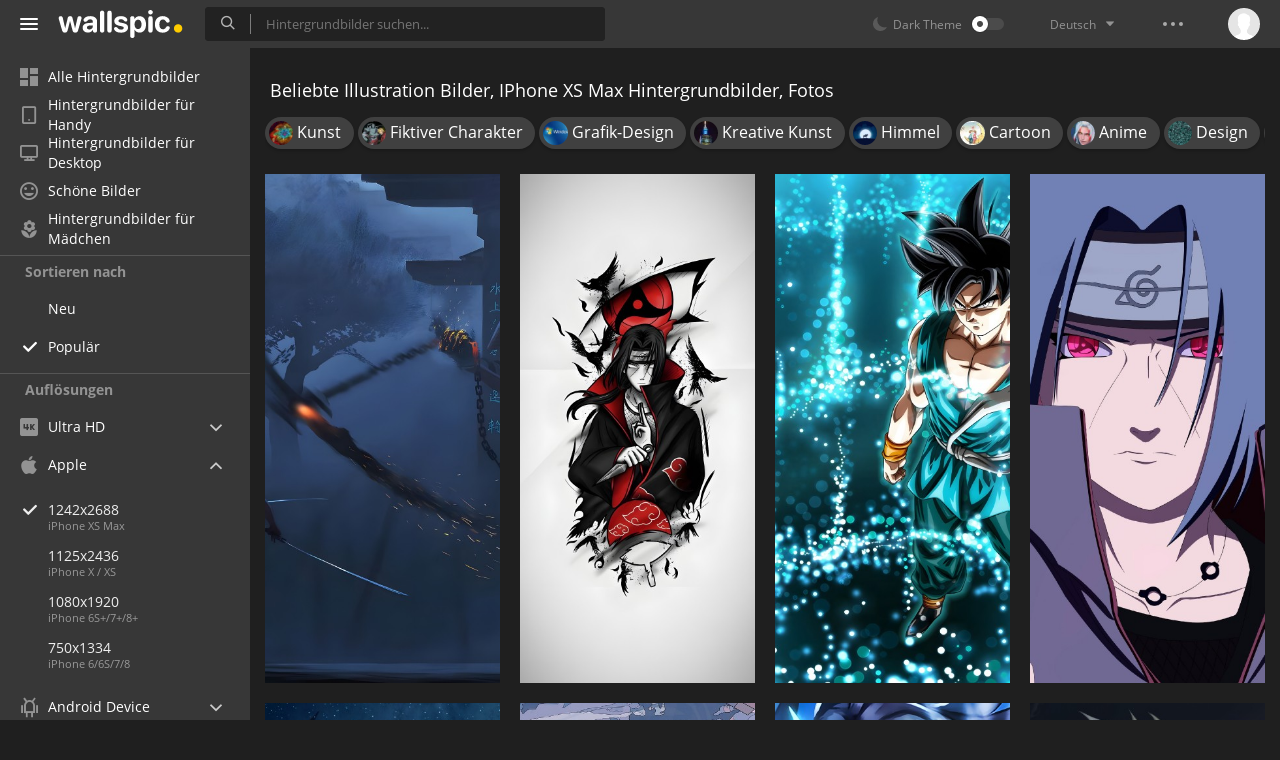

--- FILE ---
content_type: text/html; charset=UTF-8
request_url: https://wallspic.com/de/tag/illustration/popular/1242x2688
body_size: 14148
content:
<!doctype html>
<html class=""
      data-theme="theme-dark"
      data-domain-theme="wallspic-dark"
      lang="de">
<head>
    <meta charset="utf-8">
    <meta name="viewport" content="width=device-width, initial-scale=1.0, maximum-scale=1.0, user-scalable=no">
    <title>Beliebte Illustration IPhone XS Max Hintergrundbilder, Illustration HD Bilder, 1242x2688 Fotos Kostenlos Herunterladen</title><meta name="description" content="Auswahl von iPhone XS Max Bildern zum Thema &bdquo;Illustration&ldquo;. Bei uns k&ouml;nnen Sie Beliebte iPhone XS Max Hintergrundbilder und hochaufl&ouml;sende Fotos zum Thema &bdquo;Illustration&ldquo; kostenlos herunterladen."><meta name="twitter:image" content="https://wallspic.com/static/images/akspic-logo.png"><meta property="og:type" content="website"><meta property="og:url" content="https://wallspic.com/de/tag/illustration/popular/1242x2688"><meta property="og:image" content="https://wallspic.com/static/images/akspic-logo.png"><meta property="og:title" content="Beliebte Illustration IPhone XS Max Hintergrundbilder, Illustration HD Bilder, 1242x2688 Fotos Kostenlos Herunterladen"><meta property="og:description" content="Auswahl von iPhone XS Max Bildern zum Thema &bdquo;Illustration&ldquo;. Bei uns k&ouml;nnen Sie Beliebte iPhone XS Max Hintergrundbilder und hochaufl&ouml;sende Fotos zum Thema &bdquo;Illustration&ldquo; kostenlos herunterladen."><link rel='canonical' href='https://wallspic.com/de/tag/illustration/1242x2688'><link rel='alternate' hreflang='en' href='https://wallspic.com/tag/illustration/1242x2688'><link rel='alternate' hreflang='ru' href='https://akspic.ru/tag/illustracia/1242x2688'><link rel='alternate' hreflang='es' href='https://wallspic.com/es/tag/ilustracion/1242x2688'><link rel='alternate' hreflang='de' href='https://wallspic.com/de/tag/illustration/1242x2688'><link rel='alternate' hreflang='fr' href='https://wallspic.com/fr/tag/illustration/1242x2688'><script type="application/ld+json">{"@context":"http://schema.org","@type":"WebSite","url":"https://wallspic.com","potentialAction":{"@type":"SearchAction","target":"https://wallspic.com/de/search/{search}","query-input":"required name=search"}}</script><script type="application/ld+json">{"@context":"http://schema.org","@type":"Organization","name":"Akspic","url":["https://wallspic.com"],"logo":"https://wallspic.com/static/images/akspic-logo.png"}</script><script type="application/ld+json">[{"@context":"http://schema.org","@type":"ImageObject","description":"Samurai, Kunst, Baum, Action-Abenteuer-Spiel, Nebel. Wallpaper in 1242x2688 Resolution","datePublished":"2023-09-13 14:38:02","contentUrl":"https://img1.wallspic.com/crops/2/4/1/5/7/175142/175142-samurai-kunst-baum-action_abenteuer_spiel-nebel-1242x2688.jpg","fileFormat":"image/jpeg","thumbnail":{"@context":"http://schema.org","@type":"ImageObject","contentUrl":"https://img1.wallspic.com/previews/2/4/1/5/7/175142/175142-samurai-kunst-baum-action_abenteuer_spiel-nebel-360x780.jpg","fileFormat":"image/jpeg"}},{"@context":"http://schema.org","@type":"ImageObject","description":"Anime, Itachi-Handyhülle, Itachi Uchiha, Sasuke Uchiha, Naruto Uzumaki. Wallpaper in 1242x2688 Resolution","datePublished":"2022-12-10 12:19:03","contentUrl":"https://img3.wallspic.com/crops/2/6/7/0/7/170762/170762-anime-itachi_handyhulle-itachi_uchiha-sasuke_uchiha-naruto_uzumaki-1242x2688.jpg","fileFormat":"image/jpeg","thumbnail":{"@context":"http://schema.org","@type":"ImageObject","contentUrl":"https://img3.wallspic.com/previews/2/6/7/0/7/170762/170762-anime-itachi_handyhulle-itachi_uchiha-sasuke_uchiha-naruto_uzumaki-360x780.jpg","fileFormat":"image/jpeg"}},{"@context":"http://schema.org","@type":"ImageObject","description":"Anime, Dragon Ball Super, Son-goku, Zamasu, Dragonball. Wallpaper in 1242x2688 Resolution","datePublished":"2023-02-25 19:43:02","contentUrl":"https://img2.wallspic.com/crops/9/2/1/2/7/172129/172129-anime-dragon_ball_super-son_goku-zamasu-dragonball-1242x2688.jpg","fileFormat":"image/jpeg","thumbnail":{"@context":"http://schema.org","@type":"ImageObject","contentUrl":"https://img2.wallspic.com/previews/9/2/1/2/7/172129/172129-anime-dragon_ball_super-son_goku-zamasu-dragonball-360x780.jpg","fileFormat":"image/jpeg"}},{"@context":"http://schema.org","@type":"ImageObject","description":"Schwarzhaariger Männlicher Anime-Charakter. Wallpaper in 1242x2688 Resolution","datePublished":"2019-04-27 06:23:02","contentUrl":"https://img3.wallspic.com/crops/9/8/0/6/2/126089/126089-ninja_welt-fiktiver_charakter-1242x2688.jpg","fileFormat":"image/jpeg","thumbnail":{"@context":"http://schema.org","@type":"ImageObject","contentUrl":"https://img3.wallspic.com/previews/9/8/0/6/2/126089/126089-ninja_welt-fiktiver_charakter-360x780.jpg","fileFormat":"image/jpeg"}},{"@context":"http://schema.org","@type":"ImageObject","description":"Heller Anime, Anime, Illustration, Ärmel, Cloud. Wallpaper in 1242x2688 Resolution","datePublished":"2021-02-15 13:01:01","contentUrl":"https://img1.wallspic.com/crops/1/7/9/6/5/156971/156971-heller_anime-anime-illustration-armel-cloud-1242x2688.jpg","fileFormat":"image/jpeg","thumbnail":{"@context":"http://schema.org","@type":"ImageObject","contentUrl":"https://img1.wallspic.com/previews/1/7/9/6/5/156971/156971-heller_anime-anime-illustration-armel-cloud-360x780.jpg","fileFormat":"image/jpeg"}},{"@context":"http://schema.org","@type":"ImageObject","description":"Skateboard, Anime, Mädchen-Skateboards, Anime-Kunst, Skateboarden. Wallpaper in 1242x2688 Resolution","datePublished":"2023-02-01 18:07:02","contentUrl":"https://img1.wallspic.com/crops/1/6/6/1/7/171661/171661-skateboard-anime-madchen_skateboards-anime_kunst-skateboarden-1242x2688.jpg","fileFormat":"image/jpeg","thumbnail":{"@context":"http://schema.org","@type":"ImageObject","contentUrl":"https://img1.wallspic.com/previews/1/6/6/1/7/171661/171661-skateboard-anime-madchen_skateboards-anime_kunst-skateboarden-360x780.jpg","fileFormat":"image/jpeg"}},{"@context":"http://schema.org","@type":"ImageObject","description":"Anime, Izuku Midoriya, Alles Möge, My Hero Academia, Anime-Kunst. Wallpaper in 1242x2688 Resolution","datePublished":"2023-09-28 13:59:01","contentUrl":"https://img2.wallspic.com/crops/7/6/4/5/7/175467/175467-anime-izuku_midoriya-alles_moge-my_hero_academia-anime_kunst-1242x2688.jpg","fileFormat":"image/jpeg","thumbnail":{"@context":"http://schema.org","@type":"ImageObject","contentUrl":"https://img2.wallspic.com/previews/7/6/4/5/7/175467/175467-anime-izuku_midoriya-alles_moge-my_hero_academia-anime_kunst-360x780.jpg","fileFormat":"image/jpeg"}},{"@context":"http://schema.org","@type":"ImageObject","description":"Weißhaariger Männlicher Anime-Charakter. Wallpaper in 1242x2688 Resolution","datePublished":"2019-08-22 02:12:01","contentUrl":"https://img3.wallspic.com/crops/6/3/0/2/4/142036/142036-fiktiver_charakter-ninja_welt-grafik_design-1242x2688.jpg","fileFormat":"image/jpeg","thumbnail":{"@context":"http://schema.org","@type":"ImageObject","contentUrl":"https://img3.wallspic.com/previews/6/3/0/2/4/142036/142036-fiktiver_charakter-ninja_welt-grafik_design-360x780.jpg","fileFormat":"image/jpeg"}},{"@context":"http://schema.org","@type":"ImageObject","description":"Lila Und Schwarzer Planet Illustration. Wallpaper in 1242x2688 Resolution","datePublished":"2021-02-02 18:32:01","contentUrl":"https://img1.wallspic.com/crops/5/9/5/5/3/135595/135595-lila_und_schwarzer_planet_illustration-1242x2688.jpg","fileFormat":"image/jpeg","thumbnail":{"@context":"http://schema.org","@type":"ImageObject","contentUrl":"https://img1.wallspic.com/previews/5/9/5/5/3/135595/135595-lila_und_schwarzer_planet_illustration-360x780.jpg","fileFormat":"image/jpeg"}},{"@context":"http://schema.org","@type":"ImageObject","description":"Schwarz Und Weiß, Kunst, Muster, Monochrom, Illustration. Wallpaper in 1242x2688 Resolution","datePublished":"2022-07-13 16:50:01","contentUrl":"https://img2.wallspic.com/crops/0/6/1/9/6/169160/169160-schwarz_und_weiss-kunst-muster-monochrom-illustration-1242x2688.jpg","fileFormat":"image/jpeg","thumbnail":{"@context":"http://schema.org","@type":"ImageObject","contentUrl":"https://img2.wallspic.com/previews/0/6/1/9/6/169160/169160-schwarz_und_weiss-kunst-muster-monochrom-illustration-360x780.jpg","fileFormat":"image/jpeg"}},{"@context":"http://schema.org","@type":"ImageObject","description":"Megumin, KonoSuba, Anime-Kunst, Anime, Cartoon. Wallpaper in 1242x2688 Resolution","datePublished":"2023-07-25 15:16:01","contentUrl":"https://img1.wallspic.com/crops/4/0/4/4/7/174404/174404-megumin-konosuba-anime_kunst-anime-cartoon-1242x2688.jpg","fileFormat":"image/jpeg","thumbnail":{"@context":"http://schema.org","@type":"ImageObject","contentUrl":"https://img1.wallspic.com/previews/4/0/4/4/7/174404/174404-megumin-konosuba-anime_kunst-anime-cartoon-360x780.jpg","fileFormat":"image/jpeg"}},{"@context":"http://schema.org","@type":"ImageObject","description":"Zeichentrickfilm, Levi Ackerman, Angriff Auf Titan, Eren Yeager, Mikasa Ackerman. Wallpaper in 1242x2688 Resolution","datePublished":"2023-12-08 22:55:03","contentUrl":"https://img1.wallspic.com/crops/4/7/4/6/7/176474/176474-zeichentrickfilm-levi_ackerman-angriff_auf_titan-eren_yeager-mikasa_ackerman-1242x2688.jpg","fileFormat":"image/jpeg","thumbnail":{"@context":"http://schema.org","@type":"ImageObject","contentUrl":"https://img1.wallspic.com/previews/4/7/4/6/7/176474/176474-zeichentrickfilm-levi_ackerman-angriff_auf_titan-eren_yeager-mikasa_ackerman-360x780.jpg","fileFormat":"image/jpeg"}},{"@context":"http://schema.org","@type":"ImageObject","description":"Schwarzhaariger Männlicher Anime-Charakter. Wallpaper in 1242x2688 Resolution","datePublished":"2019-05-31 19:18:01","contentUrl":"https://img3.wallspic.com/crops/0/0/1/6/2/126100/126100-stirn-gesicht-mimik-kiefer-1242x2688.jpg","fileFormat":"image/jpeg","thumbnail":{"@context":"http://schema.org","@type":"ImageObject","contentUrl":"https://img3.wallspic.com/previews/0/0/1/6/2/126100/126100-stirn-gesicht-mimik-kiefer-360x780.jpg","fileFormat":"image/jpeg"}},{"@context":"http://schema.org","@type":"ImageObject","description":"Desktop New IMac 2021 Announcement. Wallpaper in 1242x2688 Resolution","datePublished":"2021-04-21 09:40:07","contentUrl":"https://img2.wallspic.com/crops/3/5/9/4/6/164953/164953-desktop_new_imac_2021_announcement-1242x2688.jpg","fileFormat":"image/jpeg","thumbnail":{"@context":"http://schema.org","@type":"ImageObject","contentUrl":"https://img2.wallspic.com/previews/3/5/9/4/6/164953/164953-desktop_new_imac_2021_announcement-360x780.jpg","fileFormat":"image/jpeg"}},{"@context":"http://schema.org","@type":"ImageObject","description":"Die Lilien, Light Yagami, Nate-Fluss, Death Note, Zeichentrickfilm. Wallpaper in 1242x2688 Resolution","datePublished":"2023-12-31 01:07:02","contentUrl":"https://img2.wallspic.com/crops/0/5/6/6/7/176650/176650-die_lilien-light_yagami-nate_fluss-death_note-zeichentrickfilm-1242x2688.jpg","fileFormat":"image/jpeg","thumbnail":{"@context":"http://schema.org","@type":"ImageObject","contentUrl":"https://img2.wallspic.com/previews/0/5/6/6/7/176650/176650-die_lilien-light_yagami-nate_fluss-death_note-zeichentrickfilm-360x780.jpg","fileFormat":"image/jpeg"}},{"@context":"http://schema.org","@type":"ImageObject","description":"Vektor-Grafiken, Illustration, Vektor, Design, Stock Illustration. Wallpaper in 1242x2688 Resolution","datePublished":"2023-10-08 00:46:03","contentUrl":"https://img2.wallspic.com/crops/8/4/6/5/7/175648/175648-vektor_grafiken-illustration-vektor-design-stock_illustration-1242x2688.jpg","fileFormat":"image/jpeg","thumbnail":{"@context":"http://schema.org","@type":"ImageObject","contentUrl":"https://img2.wallspic.com/previews/8/4/6/5/7/175648/175648-vektor_grafiken-illustration-vektor-design-stock_illustration-360x780.jpg","fileFormat":"image/jpeg"}},{"@context":"http://schema.org","@type":"ImageObject","description":"Mann im Schwarzen Hoodie, Der Nachts Auf Dem Dach Des Gebäudes Steht. Wallpaper in 1242x2688 Resolution","datePublished":"2019-06-08 16:37:01","contentUrl":"https://img1.wallspic.com/crops/8/3/4/6/2/126438/126438-futurismus-digitale_kunst-buhne-hauptstadt-kunst-1242x2688.jpg","fileFormat":"image/jpeg","thumbnail":{"@context":"http://schema.org","@type":"ImageObject","contentUrl":"https://img1.wallspic.com/previews/8/3/4/6/2/126438/126438-futurismus-digitale_kunst-buhne-hauptstadt-kunst-360x780.jpg","fileFormat":"image/jpeg"}},{"@context":"http://schema.org","@type":"ImageObject","description":"R2-d2, Star Wars, Poster, Lucasfilm, Profitabel. Wallpaper in 1242x2688 Resolution","datePublished":"2023-10-10 22:23:02","contentUrl":"https://img1.wallspic.com/crops/2/1/7/5/7/175712/175712-r2_d2-star_wars-poster-lucasfilm-profitabel-1242x2688.jpg","fileFormat":"image/jpeg","thumbnail":{"@context":"http://schema.org","@type":"ImageObject","contentUrl":"https://img1.wallspic.com/previews/2/1/7/5/7/175712/175712-r2_d2-star_wars-poster-lucasfilm-profitabel-360x780.jpg","fileFormat":"image/jpeg"}},{"@context":"http://schema.org","@type":"ImageObject","description":"Abstrakte Kunst, Illustration, Kunst, Farbigkeit, Purpur. Wallpaper in 1242x2688 Resolution","datePublished":"2023-10-23 01:17:01","contentUrl":"https://img2.wallspic.com/crops/4/3/9/5/7/175934/175934-abstrakte_kunst-illustration-kunst-farbigkeit-purpur-1242x2688.jpg","fileFormat":"image/jpeg","thumbnail":{"@context":"http://schema.org","@type":"ImageObject","contentUrl":"https://img2.wallspic.com/previews/4/3/9/5/7/175934/175934-abstrakte_kunst-illustration-kunst-farbigkeit-purpur-360x780.jpg","fileFormat":"image/jpeg"}},{"@context":"http://schema.org","@type":"ImageObject","description":"Schnitzeljagd, Xbox One, Playstation 4, Aasfresser Original-Soundtrack, Kunst. Wallpaper in 1242x2688 Resolution","datePublished":"2023-04-14 10:34:02","contentUrl":"https://img2.wallspic.com/crops/7/3/9/2/7/172937/172937-schnitzeljagd-xbox_one-playstation_4-aasfresser_original_soundtrack-kunst-1242x2688.jpg","fileFormat":"image/jpeg","thumbnail":{"@context":"http://schema.org","@type":"ImageObject","contentUrl":"https://img2.wallspic.com/previews/7/3/9/2/7/172937/172937-schnitzeljagd-xbox_one-playstation_4-aasfresser_original_soundtrack-kunst-360x780.jpg","fileFormat":"image/jpeg"}},{"@context":"http://schema.org","@type":"ImageObject","description":"Dragonball z Goku, Son-goku, Vegeta, Dragonball, Zamasu. Wallpaper in 1242x2688 Resolution","datePublished":"2023-01-25 22:50:01","contentUrl":"https://img2.wallspic.com/crops/9/1/5/1/7/171519/171519-dragonball_z_goku-son_goku-vegeta-dragonball-zamasu-1242x2688.jpg","fileFormat":"image/jpeg","thumbnail":{"@context":"http://schema.org","@type":"ImageObject","contentUrl":"https://img2.wallspic.com/previews/9/1/5/1/7/171519/171519-dragonball_z_goku-son_goku-vegeta-dragonball-zamasu-360x780.jpg","fileFormat":"image/jpeg"}},{"@context":"http://schema.org","@type":"ImageObject","description":"Superhelden, Illustration, Spider-man, Fiktion, Fiktiver Charakter. Wallpaper in 1242x2688 Resolution","datePublished":"2021-01-22 20:11:04","contentUrl":"https://img1.wallspic.com/crops/1/5/3/5/2/125351/125351-superhelden-illustration-spider_man-fiktion-fiktiver_charakter-1242x2688.jpg","fileFormat":"image/jpeg","thumbnail":{"@context":"http://schema.org","@type":"ImageObject","contentUrl":"https://img1.wallspic.com/previews/1/5/3/5/2/125351/125351-superhelden-illustration-spider_man-fiktion-fiktiver_charakter-360x780.jpg","fileFormat":"image/jpeg"}},{"@context":"http://schema.org","@type":"ImageObject","description":"Frau in Schwarzem Tanktop Und Orangefarbener Hose Anime-Charakter. Wallpaper in 1242x2688 Resolution","datePublished":"2019-12-15 18:46:01","contentUrl":"https://img2.wallspic.com/crops/3/6/9/1/4/141963/141963-kunst-3d_modellierung-fiktiver_charakter-1242x2688.jpg","fileFormat":"image/jpeg","thumbnail":{"@context":"http://schema.org","@type":"ImageObject","contentUrl":"https://img2.wallspic.com/previews/3/6/9/1/4/141963/141963-kunst-3d_modellierung-fiktiver_charakter-360x780.jpg","fileFormat":"image/jpeg"}},{"@context":"http://schema.org","@type":"ImageObject","description":"Anime, Gojo Satoru, Satoru Gojo, Anime-Kunst, Ju-Jutsu Kaisen. Wallpaper in 1242x2688 Resolution","datePublished":"2023-01-17 18:07:01","contentUrl":"https://img3.wallspic.com/crops/1/9/3/1/7/171391/171391-anime-gojo_satoru-satoru_gojo-anime_kunst-ju_jutsu_kaisen-1242x2688.jpg","fileFormat":"image/jpeg","thumbnail":{"@context":"http://schema.org","@type":"ImageObject","contentUrl":"https://img3.wallspic.com/previews/1/9/3/1/7/171391/171391-anime-gojo_satoru-satoru_gojo-anime_kunst-ju_jutsu_kaisen-360x780.jpg","fileFormat":"image/jpeg"}},{"@context":"http://schema.org","@type":"ImageObject","description":"Tom Und Jerry Ästhetik, Tom Katze, Jerry Maus, Ästhetik, Cartoon. Wallpaper in 1242x2688 Resolution","datePublished":"2021-02-18 00:58:02","contentUrl":"https://img3.wallspic.com/crops/0/4/6/8/5/158640/158640-tom_und_jerry_asthetik-tom_katze-jerry_maus-asthetik-cartoon-1242x2688.jpg","fileFormat":"image/jpeg","thumbnail":{"@context":"http://schema.org","@type":"ImageObject","contentUrl":"https://img3.wallspic.com/previews/0/4/6/8/5/158640/158640-tom_und_jerry_asthetik-tom_katze-jerry_maus-asthetik-cartoon-360x780.jpg","fileFormat":"image/jpeg"}},{"@context":"http://schema.org","@type":"ImageObject","description":"Minimalismus, Firmenzeichen, Baum, Kreis, Brand. Wallpaper in 1242x2688 Resolution","datePublished":"2021-08-08 21:58:02","contentUrl":"https://img2.wallspic.com/crops/7/7/8/5/6/165877/165877-minimalismus-firmenzeichen-baum-kreis-brand-1242x2688.jpg","fileFormat":"image/jpeg","thumbnail":{"@context":"http://schema.org","@type":"ImageObject","contentUrl":"https://img2.wallspic.com/previews/7/7/8/5/6/165877/165877-minimalismus-firmenzeichen-baum-kreis-brand-360x780.jpg","fileFormat":"image/jpeg"}},{"@context":"http://schema.org","@type":"ImageObject","description":"Tom Clancys Rainbow Six Extraction. Wallpaper in 1242x2688 Resolution","datePublished":"2022-03-25 11:30:01","contentUrl":"https://img1.wallspic.com/crops/2/2/7/7/6/167722/167722-tom_clancys_rainbow_six_extraction-1242x2688.jpg","fileFormat":"image/jpeg","thumbnail":{"@context":"http://schema.org","@type":"ImageObject","contentUrl":"https://img1.wallspic.com/previews/2/2/7/7/6/167722/167722-tom_clancys_rainbow_six_extraction-360x780.jpg","fileFormat":"image/jpeg"}},{"@context":"http://schema.org","@type":"ImageObject","description":"Frau im Schwarzen Kleid Steht Vor Laden. Wallpaper in 1242x2688 Resolution","datePublished":"2020-09-17 08:23:01","contentUrl":"https://img3.wallspic.com/crops/6/5/8/1/4/141856/141856-mode-zeichnung-baum-grafikdesign-kunst-1242x2688.jpg","fileFormat":"image/jpeg","thumbnail":{"@context":"http://schema.org","@type":"ImageObject","contentUrl":"https://img3.wallspic.com/previews/6/5/8/1/4/141856/141856-mode-zeichnung-baum-grafikdesign-kunst-360x780.jpg","fileFormat":"image/jpeg"}},{"@context":"http://schema.org","@type":"ImageObject","description":"Menschen im Gewässer. Wallpaper in 1242x2688 Resolution","datePublished":"2021-02-02 05:52:01","contentUrl":"https://img1.wallspic.com/crops/4/8/0/3/63084/63084-menschen_im_gewasser-1242x2688.jpg","fileFormat":"image/jpeg","thumbnail":{"@context":"http://schema.org","@type":"ImageObject","contentUrl":"https://img1.wallspic.com/previews/4/8/0/3/63084/63084-menschen_im_gewasser-360x780.jpg","fileFormat":"image/jpeg"}},{"@context":"http://schema.org","@type":"ImageObject","description":"Tower Block, Illustration, Gebäude, Tower, Gas. Wallpaper in 1242x2688 Resolution","datePublished":"2025-04-18 04:17:02","contentUrl":"https://img3.wallspic.com/crops/6/2/1/9/7/179126/179126-tower_block-illustration-gebaude-tower-gas-1242x2688.jpg","fileFormat":"image/jpeg","thumbnail":{"@context":"http://schema.org","@type":"ImageObject","contentUrl":"https://img3.wallspic.com/previews/6/2/1/9/7/179126/179126-tower_block-illustration-gebaude-tower-gas-360x780.jpg","fileFormat":"image/jpeg"}}]</script>    <meta name="apple-itunes-app" content="app-id=1603047513">
    <meta name="msvalidate.01" content="E6441F18BA8695470BE84C40C0D6A0B5"/>
    <link rel="preload" as="font" type="font/woff2" href="/.build/front/fonts/regular/a9557e.woff2" crossorigin>
    <link rel="preload" as="font" type="font/woff2" href="/.build/front/fonts/600/97593b.woff2" crossorigin>
    <link rel="preload" as="font" type="font/woff2" href="/.build/front/fonts/700/17c283.woff2" crossorigin>
    <link rel="preload" as="font" type="font/ttf" href="/.build/front/fonts/icomoon/44efee.ttf" crossorigin>
    <link href="/.build/front/main/c848c2.css" rel="stylesheet">
    <link rel="apple-touch-icon" href="/static/images/favicon/apple-touch-icon.png" sizes="180x180">
    <link rel="icon" href="/static/images/favicon/favicon-32x32.png" sizes="32x32">
    <link rel="icon" href="/static/images/favicon/favicon-16x16.png" sizes="16x16">
    <link rel="icon" href="/static/images/favicon/favicon.ico">
    <link rel="manifest" href="/static/images/favicon/manifest.json">

    <script type="text/javascript">
        window.isMobileDevice = false;
        window.sideMenu = false;
        window.currentPageLocale = "de";
        window.locale = "de";
        window.page = {"locale":"de","indexed":true,"url":"https:\/\/wallspic.com\/de\/tag\/illustration\/popular\/1242x2688","home":"https:\/\/wallspic.com\/de","canonical":"https:\/\/wallspic.com\/de\/tag\/illustration\/1242x2688","image":"https:\/\/wallspic.com\/static\/images\/akspic-logo.png","previous":null,"next":null,"title":"Beliebte Illustration IPhone XS Max Hintergrundbilder, Illustration HD Bilder, 1242x2688 Fotos Kostenlos Herunterladen","description":"Auswahl von iPhone XS Max Bildern zum Thema \u201eIllustration\u201c. Bei uns k\u00f6nnen Sie Beliebte iPhone XS Max Hintergrundbilder und hochaufl\u00f6sende Fotos zum Thema \u201eIllustration\u201c kostenlos herunterladen.","galleryDescription":"","postscription":"1.000+ Free images of Illustration","h1":"Beliebte Illustration Bilder, IPhone XS Max Hintergrundbilder, Fotos","h2":"Hintergrundbilder f\u00fcr Ihren Desktop","alternatives":{"en":"https:\/\/wallspic.com\/tag\/illustration\/1242x2688","ru":"https:\/\/akspic.ru\/tag\/illustracia\/1242x2688","es":"https:\/\/wallspic.com\/es\/tag\/ilustracion\/1242x2688","de":"https:\/\/wallspic.com\/de\/tag\/illustration\/1242x2688","fr":"https:\/\/wallspic.com\/fr\/tag\/illustration\/1242x2688"},"metaObjects":[{"@context":"http:\/\/schema.org","@type":"WebSite","url":"https:\/\/wallspic.com","potentialAction":{"@type":"SearchAction","target":"https:\/\/wallspic.com\/de\/search\/{search}","query-input":"required name=search"}},{"@context":"http:\/\/schema.org","@type":"Organization","name":"Akspic","url":["https:\/\/wallspic.com"],"logo":"https:\/\/wallspic.com\/static\/images\/akspic-logo.png"},[{"@context":"http:\/\/schema.org","@type":"ImageObject","description":"Samurai, Kunst, Baum, Action-Abenteuer-Spiel, Nebel. Wallpaper in 1242x2688 Resolution","datePublished":"2023-09-13 14:38:02","contentUrl":"https:\/\/img1.wallspic.com\/crops\/2\/4\/1\/5\/7\/175142\/175142-samurai-kunst-baum-action_abenteuer_spiel-nebel-1242x2688.jpg","fileFormat":"image\/jpeg","thumbnail":{"@context":"http:\/\/schema.org","@type":"ImageObject","contentUrl":"https:\/\/img1.wallspic.com\/previews\/2\/4\/1\/5\/7\/175142\/175142-samurai-kunst-baum-action_abenteuer_spiel-nebel-360x780.jpg","fileFormat":"image\/jpeg"}},{"@context":"http:\/\/schema.org","@type":"ImageObject","description":"Anime, Itachi-Handyh\u00fclle, Itachi Uchiha, Sasuke Uchiha, Naruto Uzumaki. Wallpaper in 1242x2688 Resolution","datePublished":"2022-12-10 12:19:03","contentUrl":"https:\/\/img3.wallspic.com\/crops\/2\/6\/7\/0\/7\/170762\/170762-anime-itachi_handyhulle-itachi_uchiha-sasuke_uchiha-naruto_uzumaki-1242x2688.jpg","fileFormat":"image\/jpeg","thumbnail":{"@context":"http:\/\/schema.org","@type":"ImageObject","contentUrl":"https:\/\/img3.wallspic.com\/previews\/2\/6\/7\/0\/7\/170762\/170762-anime-itachi_handyhulle-itachi_uchiha-sasuke_uchiha-naruto_uzumaki-360x780.jpg","fileFormat":"image\/jpeg"}},{"@context":"http:\/\/schema.org","@type":"ImageObject","description":"Anime, Dragon Ball Super, Son-goku, Zamasu, Dragonball. Wallpaper in 1242x2688 Resolution","datePublished":"2023-02-25 19:43:02","contentUrl":"https:\/\/img2.wallspic.com\/crops\/9\/2\/1\/2\/7\/172129\/172129-anime-dragon_ball_super-son_goku-zamasu-dragonball-1242x2688.jpg","fileFormat":"image\/jpeg","thumbnail":{"@context":"http:\/\/schema.org","@type":"ImageObject","contentUrl":"https:\/\/img2.wallspic.com\/previews\/9\/2\/1\/2\/7\/172129\/172129-anime-dragon_ball_super-son_goku-zamasu-dragonball-360x780.jpg","fileFormat":"image\/jpeg"}},{"@context":"http:\/\/schema.org","@type":"ImageObject","description":"Schwarzhaariger M\u00e4nnlicher Anime-Charakter. Wallpaper in 1242x2688 Resolution","datePublished":"2019-04-27 06:23:02","contentUrl":"https:\/\/img3.wallspic.com\/crops\/9\/8\/0\/6\/2\/126089\/126089-ninja_welt-fiktiver_charakter-1242x2688.jpg","fileFormat":"image\/jpeg","thumbnail":{"@context":"http:\/\/schema.org","@type":"ImageObject","contentUrl":"https:\/\/img3.wallspic.com\/previews\/9\/8\/0\/6\/2\/126089\/126089-ninja_welt-fiktiver_charakter-360x780.jpg","fileFormat":"image\/jpeg"}},{"@context":"http:\/\/schema.org","@type":"ImageObject","description":"Heller Anime, Anime, Illustration, \u00c4rmel, Cloud. Wallpaper in 1242x2688 Resolution","datePublished":"2021-02-15 13:01:01","contentUrl":"https:\/\/img1.wallspic.com\/crops\/1\/7\/9\/6\/5\/156971\/156971-heller_anime-anime-illustration-armel-cloud-1242x2688.jpg","fileFormat":"image\/jpeg","thumbnail":{"@context":"http:\/\/schema.org","@type":"ImageObject","contentUrl":"https:\/\/img1.wallspic.com\/previews\/1\/7\/9\/6\/5\/156971\/156971-heller_anime-anime-illustration-armel-cloud-360x780.jpg","fileFormat":"image\/jpeg"}},{"@context":"http:\/\/schema.org","@type":"ImageObject","description":"Skateboard, Anime, M\u00e4dchen-Skateboards, Anime-Kunst, Skateboarden. Wallpaper in 1242x2688 Resolution","datePublished":"2023-02-01 18:07:02","contentUrl":"https:\/\/img1.wallspic.com\/crops\/1\/6\/6\/1\/7\/171661\/171661-skateboard-anime-madchen_skateboards-anime_kunst-skateboarden-1242x2688.jpg","fileFormat":"image\/jpeg","thumbnail":{"@context":"http:\/\/schema.org","@type":"ImageObject","contentUrl":"https:\/\/img1.wallspic.com\/previews\/1\/6\/6\/1\/7\/171661\/171661-skateboard-anime-madchen_skateboards-anime_kunst-skateboarden-360x780.jpg","fileFormat":"image\/jpeg"}},{"@context":"http:\/\/schema.org","@type":"ImageObject","description":"Anime, Izuku Midoriya, Alles M\u00f6ge, My Hero Academia, Anime-Kunst. Wallpaper in 1242x2688 Resolution","datePublished":"2023-09-28 13:59:01","contentUrl":"https:\/\/img2.wallspic.com\/crops\/7\/6\/4\/5\/7\/175467\/175467-anime-izuku_midoriya-alles_moge-my_hero_academia-anime_kunst-1242x2688.jpg","fileFormat":"image\/jpeg","thumbnail":{"@context":"http:\/\/schema.org","@type":"ImageObject","contentUrl":"https:\/\/img2.wallspic.com\/previews\/7\/6\/4\/5\/7\/175467\/175467-anime-izuku_midoriya-alles_moge-my_hero_academia-anime_kunst-360x780.jpg","fileFormat":"image\/jpeg"}},{"@context":"http:\/\/schema.org","@type":"ImageObject","description":"Wei\u00dfhaariger M\u00e4nnlicher Anime-Charakter. Wallpaper in 1242x2688 Resolution","datePublished":"2019-08-22 02:12:01","contentUrl":"https:\/\/img3.wallspic.com\/crops\/6\/3\/0\/2\/4\/142036\/142036-fiktiver_charakter-ninja_welt-grafik_design-1242x2688.jpg","fileFormat":"image\/jpeg","thumbnail":{"@context":"http:\/\/schema.org","@type":"ImageObject","contentUrl":"https:\/\/img3.wallspic.com\/previews\/6\/3\/0\/2\/4\/142036\/142036-fiktiver_charakter-ninja_welt-grafik_design-360x780.jpg","fileFormat":"image\/jpeg"}},{"@context":"http:\/\/schema.org","@type":"ImageObject","description":"Lila Und Schwarzer Planet Illustration. Wallpaper in 1242x2688 Resolution","datePublished":"2021-02-02 18:32:01","contentUrl":"https:\/\/img1.wallspic.com\/crops\/5\/9\/5\/5\/3\/135595\/135595-lila_und_schwarzer_planet_illustration-1242x2688.jpg","fileFormat":"image\/jpeg","thumbnail":{"@context":"http:\/\/schema.org","@type":"ImageObject","contentUrl":"https:\/\/img1.wallspic.com\/previews\/5\/9\/5\/5\/3\/135595\/135595-lila_und_schwarzer_planet_illustration-360x780.jpg","fileFormat":"image\/jpeg"}},{"@context":"http:\/\/schema.org","@type":"ImageObject","description":"Schwarz Und Wei\u00df, Kunst, Muster, Monochrom, Illustration. Wallpaper in 1242x2688 Resolution","datePublished":"2022-07-13 16:50:01","contentUrl":"https:\/\/img2.wallspic.com\/crops\/0\/6\/1\/9\/6\/169160\/169160-schwarz_und_weiss-kunst-muster-monochrom-illustration-1242x2688.jpg","fileFormat":"image\/jpeg","thumbnail":{"@context":"http:\/\/schema.org","@type":"ImageObject","contentUrl":"https:\/\/img2.wallspic.com\/previews\/0\/6\/1\/9\/6\/169160\/169160-schwarz_und_weiss-kunst-muster-monochrom-illustration-360x780.jpg","fileFormat":"image\/jpeg"}},{"@context":"http:\/\/schema.org","@type":"ImageObject","description":"Megumin, KonoSuba, Anime-Kunst, Anime, Cartoon. Wallpaper in 1242x2688 Resolution","datePublished":"2023-07-25 15:16:01","contentUrl":"https:\/\/img1.wallspic.com\/crops\/4\/0\/4\/4\/7\/174404\/174404-megumin-konosuba-anime_kunst-anime-cartoon-1242x2688.jpg","fileFormat":"image\/jpeg","thumbnail":{"@context":"http:\/\/schema.org","@type":"ImageObject","contentUrl":"https:\/\/img1.wallspic.com\/previews\/4\/0\/4\/4\/7\/174404\/174404-megumin-konosuba-anime_kunst-anime-cartoon-360x780.jpg","fileFormat":"image\/jpeg"}},{"@context":"http:\/\/schema.org","@type":"ImageObject","description":"Zeichentrickfilm, Levi Ackerman, Angriff Auf Titan, Eren Yeager, Mikasa Ackerman. Wallpaper in 1242x2688 Resolution","datePublished":"2023-12-08 22:55:03","contentUrl":"https:\/\/img1.wallspic.com\/crops\/4\/7\/4\/6\/7\/176474\/176474-zeichentrickfilm-levi_ackerman-angriff_auf_titan-eren_yeager-mikasa_ackerman-1242x2688.jpg","fileFormat":"image\/jpeg","thumbnail":{"@context":"http:\/\/schema.org","@type":"ImageObject","contentUrl":"https:\/\/img1.wallspic.com\/previews\/4\/7\/4\/6\/7\/176474\/176474-zeichentrickfilm-levi_ackerman-angriff_auf_titan-eren_yeager-mikasa_ackerman-360x780.jpg","fileFormat":"image\/jpeg"}},{"@context":"http:\/\/schema.org","@type":"ImageObject","description":"Schwarzhaariger M\u00e4nnlicher Anime-Charakter. Wallpaper in 1242x2688 Resolution","datePublished":"2019-05-31 19:18:01","contentUrl":"https:\/\/img3.wallspic.com\/crops\/0\/0\/1\/6\/2\/126100\/126100-stirn-gesicht-mimik-kiefer-1242x2688.jpg","fileFormat":"image\/jpeg","thumbnail":{"@context":"http:\/\/schema.org","@type":"ImageObject","contentUrl":"https:\/\/img3.wallspic.com\/previews\/0\/0\/1\/6\/2\/126100\/126100-stirn-gesicht-mimik-kiefer-360x780.jpg","fileFormat":"image\/jpeg"}},{"@context":"http:\/\/schema.org","@type":"ImageObject","description":"Desktop New IMac 2021 Announcement. Wallpaper in 1242x2688 Resolution","datePublished":"2021-04-21 09:40:07","contentUrl":"https:\/\/img2.wallspic.com\/crops\/3\/5\/9\/4\/6\/164953\/164953-desktop_new_imac_2021_announcement-1242x2688.jpg","fileFormat":"image\/jpeg","thumbnail":{"@context":"http:\/\/schema.org","@type":"ImageObject","contentUrl":"https:\/\/img2.wallspic.com\/previews\/3\/5\/9\/4\/6\/164953\/164953-desktop_new_imac_2021_announcement-360x780.jpg","fileFormat":"image\/jpeg"}},{"@context":"http:\/\/schema.org","@type":"ImageObject","description":"Die Lilien, Light Yagami, Nate-Fluss, Death Note, Zeichentrickfilm. Wallpaper in 1242x2688 Resolution","datePublished":"2023-12-31 01:07:02","contentUrl":"https:\/\/img2.wallspic.com\/crops\/0\/5\/6\/6\/7\/176650\/176650-die_lilien-light_yagami-nate_fluss-death_note-zeichentrickfilm-1242x2688.jpg","fileFormat":"image\/jpeg","thumbnail":{"@context":"http:\/\/schema.org","@type":"ImageObject","contentUrl":"https:\/\/img2.wallspic.com\/previews\/0\/5\/6\/6\/7\/176650\/176650-die_lilien-light_yagami-nate_fluss-death_note-zeichentrickfilm-360x780.jpg","fileFormat":"image\/jpeg"}},{"@context":"http:\/\/schema.org","@type":"ImageObject","description":"Vektor-Grafiken, Illustration, Vektor, Design, Stock Illustration. Wallpaper in 1242x2688 Resolution","datePublished":"2023-10-08 00:46:03","contentUrl":"https:\/\/img2.wallspic.com\/crops\/8\/4\/6\/5\/7\/175648\/175648-vektor_grafiken-illustration-vektor-design-stock_illustration-1242x2688.jpg","fileFormat":"image\/jpeg","thumbnail":{"@context":"http:\/\/schema.org","@type":"ImageObject","contentUrl":"https:\/\/img2.wallspic.com\/previews\/8\/4\/6\/5\/7\/175648\/175648-vektor_grafiken-illustration-vektor-design-stock_illustration-360x780.jpg","fileFormat":"image\/jpeg"}},{"@context":"http:\/\/schema.org","@type":"ImageObject","description":"Mann im Schwarzen Hoodie, Der Nachts Auf Dem Dach Des Geb\u00e4udes Steht. Wallpaper in 1242x2688 Resolution","datePublished":"2019-06-08 16:37:01","contentUrl":"https:\/\/img1.wallspic.com\/crops\/8\/3\/4\/6\/2\/126438\/126438-futurismus-digitale_kunst-buhne-hauptstadt-kunst-1242x2688.jpg","fileFormat":"image\/jpeg","thumbnail":{"@context":"http:\/\/schema.org","@type":"ImageObject","contentUrl":"https:\/\/img1.wallspic.com\/previews\/8\/3\/4\/6\/2\/126438\/126438-futurismus-digitale_kunst-buhne-hauptstadt-kunst-360x780.jpg","fileFormat":"image\/jpeg"}},{"@context":"http:\/\/schema.org","@type":"ImageObject","description":"R2-d2, Star Wars, Poster, Lucasfilm, Profitabel. Wallpaper in 1242x2688 Resolution","datePublished":"2023-10-10 22:23:02","contentUrl":"https:\/\/img1.wallspic.com\/crops\/2\/1\/7\/5\/7\/175712\/175712-r2_d2-star_wars-poster-lucasfilm-profitabel-1242x2688.jpg","fileFormat":"image\/jpeg","thumbnail":{"@context":"http:\/\/schema.org","@type":"ImageObject","contentUrl":"https:\/\/img1.wallspic.com\/previews\/2\/1\/7\/5\/7\/175712\/175712-r2_d2-star_wars-poster-lucasfilm-profitabel-360x780.jpg","fileFormat":"image\/jpeg"}},{"@context":"http:\/\/schema.org","@type":"ImageObject","description":"Abstrakte Kunst, Illustration, Kunst, Farbigkeit, Purpur. Wallpaper in 1242x2688 Resolution","datePublished":"2023-10-23 01:17:01","contentUrl":"https:\/\/img2.wallspic.com\/crops\/4\/3\/9\/5\/7\/175934\/175934-abstrakte_kunst-illustration-kunst-farbigkeit-purpur-1242x2688.jpg","fileFormat":"image\/jpeg","thumbnail":{"@context":"http:\/\/schema.org","@type":"ImageObject","contentUrl":"https:\/\/img2.wallspic.com\/previews\/4\/3\/9\/5\/7\/175934\/175934-abstrakte_kunst-illustration-kunst-farbigkeit-purpur-360x780.jpg","fileFormat":"image\/jpeg"}},{"@context":"http:\/\/schema.org","@type":"ImageObject","description":"Schnitzeljagd, Xbox One, Playstation 4, Aasfresser Original-Soundtrack, Kunst. Wallpaper in 1242x2688 Resolution","datePublished":"2023-04-14 10:34:02","contentUrl":"https:\/\/img2.wallspic.com\/crops\/7\/3\/9\/2\/7\/172937\/172937-schnitzeljagd-xbox_one-playstation_4-aasfresser_original_soundtrack-kunst-1242x2688.jpg","fileFormat":"image\/jpeg","thumbnail":{"@context":"http:\/\/schema.org","@type":"ImageObject","contentUrl":"https:\/\/img2.wallspic.com\/previews\/7\/3\/9\/2\/7\/172937\/172937-schnitzeljagd-xbox_one-playstation_4-aasfresser_original_soundtrack-kunst-360x780.jpg","fileFormat":"image\/jpeg"}},{"@context":"http:\/\/schema.org","@type":"ImageObject","description":"Dragonball z Goku, Son-goku, Vegeta, Dragonball, Zamasu. Wallpaper in 1242x2688 Resolution","datePublished":"2023-01-25 22:50:01","contentUrl":"https:\/\/img2.wallspic.com\/crops\/9\/1\/5\/1\/7\/171519\/171519-dragonball_z_goku-son_goku-vegeta-dragonball-zamasu-1242x2688.jpg","fileFormat":"image\/jpeg","thumbnail":{"@context":"http:\/\/schema.org","@type":"ImageObject","contentUrl":"https:\/\/img2.wallspic.com\/previews\/9\/1\/5\/1\/7\/171519\/171519-dragonball_z_goku-son_goku-vegeta-dragonball-zamasu-360x780.jpg","fileFormat":"image\/jpeg"}},{"@context":"http:\/\/schema.org","@type":"ImageObject","description":"Superhelden, Illustration, Spider-man, Fiktion, Fiktiver Charakter. Wallpaper in 1242x2688 Resolution","datePublished":"2021-01-22 20:11:04","contentUrl":"https:\/\/img1.wallspic.com\/crops\/1\/5\/3\/5\/2\/125351\/125351-superhelden-illustration-spider_man-fiktion-fiktiver_charakter-1242x2688.jpg","fileFormat":"image\/jpeg","thumbnail":{"@context":"http:\/\/schema.org","@type":"ImageObject","contentUrl":"https:\/\/img1.wallspic.com\/previews\/1\/5\/3\/5\/2\/125351\/125351-superhelden-illustration-spider_man-fiktion-fiktiver_charakter-360x780.jpg","fileFormat":"image\/jpeg"}},{"@context":"http:\/\/schema.org","@type":"ImageObject","description":"Frau in Schwarzem Tanktop Und Orangefarbener Hose Anime-Charakter. Wallpaper in 1242x2688 Resolution","datePublished":"2019-12-15 18:46:01","contentUrl":"https:\/\/img2.wallspic.com\/crops\/3\/6\/9\/1\/4\/141963\/141963-kunst-3d_modellierung-fiktiver_charakter-1242x2688.jpg","fileFormat":"image\/jpeg","thumbnail":{"@context":"http:\/\/schema.org","@type":"ImageObject","contentUrl":"https:\/\/img2.wallspic.com\/previews\/3\/6\/9\/1\/4\/141963\/141963-kunst-3d_modellierung-fiktiver_charakter-360x780.jpg","fileFormat":"image\/jpeg"}},{"@context":"http:\/\/schema.org","@type":"ImageObject","description":"Anime, Gojo Satoru, Satoru Gojo, Anime-Kunst, Ju-Jutsu Kaisen. Wallpaper in 1242x2688 Resolution","datePublished":"2023-01-17 18:07:01","contentUrl":"https:\/\/img3.wallspic.com\/crops\/1\/9\/3\/1\/7\/171391\/171391-anime-gojo_satoru-satoru_gojo-anime_kunst-ju_jutsu_kaisen-1242x2688.jpg","fileFormat":"image\/jpeg","thumbnail":{"@context":"http:\/\/schema.org","@type":"ImageObject","contentUrl":"https:\/\/img3.wallspic.com\/previews\/1\/9\/3\/1\/7\/171391\/171391-anime-gojo_satoru-satoru_gojo-anime_kunst-ju_jutsu_kaisen-360x780.jpg","fileFormat":"image\/jpeg"}},{"@context":"http:\/\/schema.org","@type":"ImageObject","description":"Tom Und Jerry \u00c4sthetik, Tom Katze, Jerry Maus, \u00c4sthetik, Cartoon. Wallpaper in 1242x2688 Resolution","datePublished":"2021-02-18 00:58:02","contentUrl":"https:\/\/img3.wallspic.com\/crops\/0\/4\/6\/8\/5\/158640\/158640-tom_und_jerry_asthetik-tom_katze-jerry_maus-asthetik-cartoon-1242x2688.jpg","fileFormat":"image\/jpeg","thumbnail":{"@context":"http:\/\/schema.org","@type":"ImageObject","contentUrl":"https:\/\/img3.wallspic.com\/previews\/0\/4\/6\/8\/5\/158640\/158640-tom_und_jerry_asthetik-tom_katze-jerry_maus-asthetik-cartoon-360x780.jpg","fileFormat":"image\/jpeg"}},{"@context":"http:\/\/schema.org","@type":"ImageObject","description":"Minimalismus, Firmenzeichen, Baum, Kreis, Brand. Wallpaper in 1242x2688 Resolution","datePublished":"2021-08-08 21:58:02","contentUrl":"https:\/\/img2.wallspic.com\/crops\/7\/7\/8\/5\/6\/165877\/165877-minimalismus-firmenzeichen-baum-kreis-brand-1242x2688.jpg","fileFormat":"image\/jpeg","thumbnail":{"@context":"http:\/\/schema.org","@type":"ImageObject","contentUrl":"https:\/\/img2.wallspic.com\/previews\/7\/7\/8\/5\/6\/165877\/165877-minimalismus-firmenzeichen-baum-kreis-brand-360x780.jpg","fileFormat":"image\/jpeg"}},{"@context":"http:\/\/schema.org","@type":"ImageObject","description":"Tom Clancys Rainbow Six Extraction. Wallpaper in 1242x2688 Resolution","datePublished":"2022-03-25 11:30:01","contentUrl":"https:\/\/img1.wallspic.com\/crops\/2\/2\/7\/7\/6\/167722\/167722-tom_clancys_rainbow_six_extraction-1242x2688.jpg","fileFormat":"image\/jpeg","thumbnail":{"@context":"http:\/\/schema.org","@type":"ImageObject","contentUrl":"https:\/\/img1.wallspic.com\/previews\/2\/2\/7\/7\/6\/167722\/167722-tom_clancys_rainbow_six_extraction-360x780.jpg","fileFormat":"image\/jpeg"}},{"@context":"http:\/\/schema.org","@type":"ImageObject","description":"Frau im Schwarzen Kleid Steht Vor Laden. Wallpaper in 1242x2688 Resolution","datePublished":"2020-09-17 08:23:01","contentUrl":"https:\/\/img3.wallspic.com\/crops\/6\/5\/8\/1\/4\/141856\/141856-mode-zeichnung-baum-grafikdesign-kunst-1242x2688.jpg","fileFormat":"image\/jpeg","thumbnail":{"@context":"http:\/\/schema.org","@type":"ImageObject","contentUrl":"https:\/\/img3.wallspic.com\/previews\/6\/5\/8\/1\/4\/141856\/141856-mode-zeichnung-baum-grafikdesign-kunst-360x780.jpg","fileFormat":"image\/jpeg"}},{"@context":"http:\/\/schema.org","@type":"ImageObject","description":"Menschen im Gew\u00e4sser. Wallpaper in 1242x2688 Resolution","datePublished":"2021-02-02 05:52:01","contentUrl":"https:\/\/img1.wallspic.com\/crops\/4\/8\/0\/3\/63084\/63084-menschen_im_gewasser-1242x2688.jpg","fileFormat":"image\/jpeg","thumbnail":{"@context":"http:\/\/schema.org","@type":"ImageObject","contentUrl":"https:\/\/img1.wallspic.com\/previews\/4\/8\/0\/3\/63084\/63084-menschen_im_gewasser-360x780.jpg","fileFormat":"image\/jpeg"}},{"@context":"http:\/\/schema.org","@type":"ImageObject","description":"Tower Block, Illustration, Geb\u00e4ude, Tower, Gas. Wallpaper in 1242x2688 Resolution","datePublished":"2025-04-18 04:17:02","contentUrl":"https:\/\/img3.wallspic.com\/crops\/6\/2\/1\/9\/7\/179126\/179126-tower_block-illustration-gebaude-tower-gas-1242x2688.jpg","fileFormat":"image\/jpeg","thumbnail":{"@context":"http:\/\/schema.org","@type":"ImageObject","contentUrl":"https:\/\/img3.wallspic.com\/previews\/6\/2\/1\/9\/7\/179126\/179126-tower_block-illustration-gebaude-tower-gas-360x780.jpg","fileFormat":"image\/jpeg"}}]],"metadata":{"target":"Illustration","sorting":"Beliebte","resolution":"1242x2688","resolution_title":"iPhone XS Max","category":null,"count":"1.000+"}};
        window.local = {"galleryNoMatches":"<svg xmlns=\"http:\/\/www.w3.org\/2000\/svg\" width=\"45.79\" height=\"48\" viewBox=\"0 0 45.79 48\" overflow=\"scroll\"><path fill=\"#929292\" d=\"M29.687 34.109a18.706 18.706 0 0 1-10.894 3.478C8.414 37.586 0 29.172 0 18.793S8.414 0 18.793 0s18.793 8.414 18.793 18.793c0 5.19-2.103 9.888-5.504 13.289l13.26 13.26a1.546 1.546 0 0 1-.017 2.194 1.548 1.548 0 0 1-2.194.017L29.687 34.109zm-10.894 1.266c9.158 0 16.582-7.424 16.582-16.582S27.951 2.211 18.793 2.211 2.211 9.635 2.211 18.793s7.424 16.582 16.582 16.582z\"\/><\/svg>\n<h2 class=\"no_wallpapers__heading\">Es gibt keine Hintergrundbilder mit diesen Parametern<\/h2>\n<div class=\"grid no_wallpapers__grid\">\n    <div class=\"grid__col_sm_4 no_wallpapers__col\">\n        <svg xmlns=\"http:\/\/www.w3.org\/2000\/svg\" width=\"24\" height=\"24\" viewBox=\"0 0 24 24\" class=\"no_wallpapers__icon\" overflow=\"scroll\">\n            <path d=\"M17.082 7.808l-7.368 7.367-2.796-2.797a.479.479 0 1 0-.677.677l3.473 3.474 8.044-8.045a.479.479 0 1 0-.676-.676zM12 0C5.383 0 0 5.383 0 11.999c0 6.617 5.384 12 12 12h.001C18.617 24 24 18.616 24 11.999 24 5.383 18.617 0 12 0zm.001 23.042c-6.09 0-11.043-4.954-11.044-11.043C.958 5.911 5.911.958 12 .958S23.042 5.912 23.042 12 18.09 23.042 12.001 23.042z\"\/>\n        <\/svg>\n        <p>\u00dcberpr\u00fcfen Sie die Schreibweise der W\u00f6rter<\/p>\n    <\/div>\n    <div class=\"grid__col_sm_4 no_wallpapers__col\">\n        <svg xmlns=\"http:\/\/www.w3.org\/2000\/svg\" width=\"24\" height=\"24\" viewBox=\"0 0 24 24\" class=\"no_wallpapers__icon\" overflow=\"scroll\">\n            <path d=\"M14.736 23.895a.466.466 0 0 1-.329-.135L.138 9.595A.467.467 0 0 1 0 9.264V.467C0 .209.209 0 .467 0h8.797c.123 0 .241.049.329.136l14.27 14.165a.468.468 0 0 1 0 .661l-8.797 8.797a.464.464 0 0 1-.33.136zM.933 9.07l13.802 13.7 8.137-8.137L9.071.933H.934L.933 9.07z\"\/>\n            <path d=\"M5.255 7.544a2.274 2.274 0 0 1-1.618-.67 2.292 2.292 0 0 1 0-3.237c.433-.432 1.007-.67 1.619-.67s1.186.238 1.619.67a2.292 2.292 0 0 1 0 3.237 2.278 2.278 0 0 1-1.62.67zm0-3.644a1.358 1.358 0 0 0 0 2.711 1.358 1.358 0 0 0 0-2.711z\"\/>\n        <\/svg>\n        <p>Verwenden Sie andere W\u00f6rter<\/p>\n    <\/div>\n    <div class=\"grid__col_sm_4 no_wallpapers__col\">\n        <svg xmlns=\"http:\/\/www.w3.org\/2000\/svg\" width=\"21\" height=\"24\" viewBox=\"0 0 21 24\" class=\"no_wallpapers__icon\" overflow=\"scroll\">\n            <path d=\"M12.464 17.576a.422.422 0 0 0 .248.543l3.537 1.32a9.663 9.663 0 0 1-5.661 1.815c-5.372 0-9.743-4.371-9.743-9.743a.422.422 0 0 0-.845 0c0 5.838 4.75 10.588 10.588 10.588 2.054 0 4.019-.581 5.726-1.683l-.652 3.073a.423.423 0 0 0 .826.176l.991-4.669-4.471-1.668a.423.423 0 0 0-.544.248zM10.746 1.901A10.5 10.5 0 0 0 5.02 3.583L5.671.51a.422.422 0 1 0-.826-.175l-.991 4.669 4.471 1.668a.424.424 0 0 0 .296-.792L5.084 4.56a9.66 9.66 0 0 1 5.662-1.815c5.372 0 9.742 4.37 9.742 9.742a.422.422 0 0 0 .844 0c.001-5.837-4.749-10.586-10.586-10.586z\"\/>\n        <\/svg>\n        <p>Versuchen Sie, Ihre Anfrage zu vereinfachen<\/p>\n    <\/div>\n<\/div>\n","nextPage":"N\u00e4chste Seite","sort":{"date":"Neu","popular":"Popul\u00e4r"},"sortByDate":"Neu","sortByPopularity":"Popul\u00e4r"};
        window.user = {"isAdmin":false};
    </script>
    <script data-ad-client="ca-pub-6657449436952029" async
            src="https://pagead2.googlesyndication.com/pagead/js/adsbygoogle.js"></script>
    <script async src="https://www.googletagmanager.com/gtag/js?id=G-DCNLH4PLY3"></script>
<script>
  window.dataLayer = window.dataLayer || [];
  function gtag(){dataLayer.push(arguments);}
  gtag('js', new Date());

  gtag('config', 'G-DCNLH4PLY3');
</script></head>
<body class="is-main">
<header class="header">
        <div class="app-presentation" id="js-app-presentation">
    <button class="app-presentation__close" id="js-app-presentation-close">🗙
    </button>
    <img class="app-presentation__icon" src="/static/images/favicon/apple-touch-icon.png" alt="Mobile app">
    <div class="app-presentation__text">
        <div class="app-presentation__title">Akspic</div>
        <div class="app-presentation__url">https://wallspic.com</div>
        <div class="app-presentation__description">
            Kostenlose Hintergrundbilder        </div>
    </div>
    <a href="https://play.google.com/store/apps/details?id=com.akspic&hl=ru" id="js-app-presentation-link"
            class="app-presentation__get">
        Herunterladen    </a>
</div>    <div class="header__bar">
        <div class="container container_width_wide">
            <button class="sidepanel-toggle ssm-toggle-nav" type="button">
                <span class="sidepanel-toggle__icon"></span><span class="sidepanel-toggle__icon"></span><span
                        class="sidepanel-toggle__icon"></span>
            </button>
            <a class="main-logo" href="https://wallspic.com/de"></a>
            <div class="bar-search">
                <form class="bar-search__form" id="search_bar_form">
                    <input name="search_text" type="text" class="field bar-search__field"
                           placeholder="Hintergrundbilder suchen..." value="">
                    <button type="submit" class="btn bar-search__btn">
                        <i class="icon-search2"></i>
                    </button>
                </form>
            </div>
            <div class="bar-user">
        <ul class="menu-list">
        <li>
            <a class="bar-user__item" href="https://wallspic.com/de/account/login">
                <img class="bar-user__image" src="/.build/front/images/no_avatar-77c312.png" alt="Not logged in">
            </a>
        </li>
    </ul>
    </div>
<!-- MENU_START -->
<div class="bar-dropdown">
    <button class="btn bar-dropdown__btn" type="button" data-dropdown="bar-menu">
        <i class="icon-dot"></i><i class="icon-dot"></i><i class="icon-dot"></i>
    </button>
    <div class="drop-menu bar-dropdown__menu drop-menu_position_right" id="bar-menu">
        <ul class="drop-menu__list">
            <li class="drop-menu__item">
                <a href="https://wallspic.com/de/terms">Nutzungsbedingungenя</a>
            </li>
            <li class="drop-menu__item">
                <a href="https://wallspic.com/de/privacy">Datenschutzerklärung</a>
            </li>
            <li class="drop-menu__item">
                <a href="https://wallspic.com/de/about">Über Uns</a>
            </li>
            <li class="drop-menu__item">
                <a href="https://wallspic.com/de/contacts">Rückmeldung</a>
            </li>
            <li class="drop-menu__item">
                <a href="https://wallspic.com/de/tags">Beliebte Tags</a>
            </li>
        </ul>
        <div class="bar-dropdown__footer">
            <a href="https://play.google.com/store/apps/details?id=com.akspic" class="f-google-play bar-dropdown__app">
                Akspic für Android                <span class="f-google-play__icon bar-dropdown__app-icon"></span>
            </a>
            <a href="https://www.pinterest.com/akspiccom/">
                <i class="icon-pinterest2 bar-dropdown__pinterest"></i>
            </a>
        </div>
    </div>
</div>
<!-- MENU_END -->
<div class="bar-lang">
    <button type="button" class="btn bar-lang__btn" data-dropdown="lang">
        <span>Deutsch</span>
        <i class="icon-caret-down"></i>
    </button>
    <div class="drop-menu drop-menu_position_right" id="lang">
        <ul class="drop-menu__list">
                                    <li class="drop-menu__item">
                <a href="https://wallspic.com/tag/illustration/1242x2688">English</a>
            </li>
                        <li class="drop-menu__item">
                <a href="https://akspic.ru/tag/illustracia/1242x2688">Русский</a>
            </li>
                        <li class="drop-menu__item">
                <a href="https://wallspic.com/es/tag/ilustracion/1242x2688">Español</a>
            </li>
                        <li class="drop-menu__item">
                <a href="https://wallspic.com/de/tag/illustration/1242x2688">Deutsch</a>
            </li>
                        <li class="drop-menu__item">
                <a href="https://wallspic.com/fr/tag/illustration/1242x2688">Français</a>
            </li>
                                </ul>
    </div>
</div>
<!-- SWITCH_THEME_START -->
<div class="theme-switch">
    <label type="button" class="theme-switch__toggle">
        <input type="checkbox" class="theme-switch__input theme-changer" checked>
        <span><svg xmlns="http://www.w3.org/2000/svg" width="14" height="14">
                <path d="M11.7 10.4c-4.1 0-7.4-3.2-7.4-7.2 0-1.1.3-2.2.8-3.2C2.1.9 0 3.6 0 6.8c0 4 3.3 7.2 7.4 7.2 2.9 0 5.4-1.6 6.6-3.9-.8.2-1.5.3-2.3.3z"/></svg> Dark Theme</span>
    </label>
</div>
<!-- SWITCH_THEME_END -->
<div class="mobile-menu">
    <button class="mobile-menu__toggle" type="button" data-mmenu>
        <i class="icon-user4"></i>
    </button>
    <div class="drop-menu mobile-menu__drop" id="mmenu">
                <div class="mobile-menu__login">
            <a href="https://wallspic.com/de/account/login" class="btn mobile-menu__login-btn"><i
                        class="icon-user4"></i> Einloggen            </a>
            <a href="https://wallspic.com/de/account/register"
                    class="btn btn_two mobile-menu__login-btn">Anmeldung</a>
        </div>
                <div class="clearfix"></div>
        <div class="mobile-menu__follow-us">
            <ul class="inline-list">
                <li>
                    <a href="https://www.pinterest.com/akspiccom/"><i class="icon-pinterest2"></i></a>
                </li>
                <li>
                    <a href="https://twitter.com/akspic"><i class="icon-twitter"></i></a>
                </li>
                <li>
                    <a href="https://www.facebook.com/akspic.wallpapers/"><i class="icon-facebook2"></i></a>
                </li>
            </ul>
        </div>
        <div class="clearfix"></div>
    </div>
</div>
</div>
</div>
</header><main class="layout-dynamic" style="overflow: hidden;min-height: 100vh">
    <script type="text/javascript">
    window.galleryTagPills = [{"link":"https:\/\/wallspic.com\/de\/tag\/kunst\/1242x2688","title":"Kunst","pic":{"link":"https:\/\/img2.wallspic.com\/previews\/2\/0\/4\/9\/29402\/29402-untagged-110x60.jpg","focus":{"x":0.62,"y":0.62}}},{"link":"https:\/\/wallspic.com\/de\/tag\/fiktiver_charakter\/1242x2688","title":"fiktiver Charakter","pic":{"link":"https:\/\/img3.wallspic.com\/previews\/5\/0\/605\/605-untagged-110x60.jpg","focus":{"x":0.915344,"y":0.915344}}},{"link":"https:\/\/wallspic.com\/de\/tag\/grafik_design\/1242x2688","title":"Grafik-design","pic":{"link":"https:\/\/img2.wallspic.com\/previews\/6\/3\/0\/1036\/1036-untagged-110x60.jpg","focus":{"x":0.234168,"y":0.234168}}},{"link":"https:\/\/wallspic.com\/de\/tag\/kreative_kunst\/1242x2688","title":"kreative Kunst","pic":{"link":"https:\/\/img1.wallspic.com\/previews\/7\/9\/0\/7\/2\/127097\/127097-untagged-110x60.jpg","focus":{"x":0.5,"y":0.5}}},{"link":"https:\/\/wallspic.com\/de\/tag\/himmel\/1242x2688","title":"Himmel","pic":{"link":"https:\/\/img2.wallspic.com\/previews\/6\/0\/2\/8\/4\/148206\/148206-untagged-110x60.jpg","focus":{"x":0.49,"y":0.49}}},{"link":"https:\/\/wallspic.com\/de\/tag\/cartoon\/1242x2688","title":"Cartoon","pic":{"link":"https:\/\/img3.wallspic.com\/previews\/4\/1\/4\/4414\/4414-untagged-110x60.jpg","focus":{"x":0.544974,"y":0.544974}}},{"link":"https:\/\/wallspic.com\/de\/tag\/anime\/1242x2688","title":"anime","pic":{"link":"https:\/\/img1.wallspic.com\/previews\/3\/3\/3\/6\/2\/126333\/126333-untagged-110x60.jpg","focus":{"x":0.52,"y":0.52}}},{"link":"https:\/\/wallspic.com\/de\/tag\/design\/1242x2688","title":"Design","pic":{"link":"https:\/\/img3.wallspic.com\/previews\/2\/1\/3\/7\/0\/107312\/107312-untagged-110x60.jpg","focus":{"x":0.52,"y":0.52}}},{"link":"https:\/\/wallspic.com\/de\/tag\/raum\/1242x2688","title":"Raum","pic":null},{"link":"https:\/\/wallspic.com\/de\/tag\/zeichnung\/1242x2688","title":"Zeichnung","pic":{"link":"https:\/\/img3.wallspic.com\/previews\/5\/3\/8\/1\/11835\/11835-untagged-110x60.jpg","focus":{"x":0.913514,"y":0.913514}}},{"link":"https:\/\/wallspic.com\/de\/tag\/malerei\/1242x2688","title":"Malerei","pic":{"link":"https:\/\/img1.wallspic.com\/previews\/3\/3\/0\/4033\/4033-untagged-110x60.jpg","focus":{"x":0.567502,"y":0.567502}}},{"link":"https:\/\/wallspic.com\/de\/tag\/games\/1242x2688","title":"Games","pic":{"link":"https:\/\/img3.wallspic.com\/previews\/6\/4\/8\/1\/4\/141846\/141846-untagged-110x60.jpg","focus":{"x":0.5,"y":0.5}}},{"link":"https:\/\/wallspic.com\/de\/tag\/fiktion\/1242x2688","title":"Fiktion","pic":{"link":"https:\/\/img2.wallspic.com\/previews\/4\/0\/7\/1\/41704\/41704-untagged-110x60.jpg","focus":{"x":0.68,"y":0.68}}},{"link":"https:\/\/wallspic.com\/de\/tag\/muster\/1242x2688","title":"Muster","pic":{"link":"https:\/\/img3.wallspic.com\/previews\/6\/9\/5\/8\/0\/108596\/108596-untagged-110x60.jpg","focus":{"x":0.5,"y":0.5}}},{"link":"https:\/\/wallspic.com\/de\/tag\/animation\/1242x2688","title":"Animation","pic":{"link":"https:\/\/img2.wallspic.com\/previews\/9\/2\/2\/2\/12229\/12229-untagged-110x60.jpg","focus":{"x":0.502703,"y":0.502703}}},{"link":"https:\/\/wallspic.com\/de\/tag\/kunstler\/1242x2688","title":"K\u00fcnstler","pic":{"link":"https:\/\/img3.wallspic.com\/previews\/2\/6\/6\/9\/4\/149662\/149662-untagged-110x60.jpg","focus":{"x":0.74,"y":0.74}}}];
    window.mainAdaptiveGallery = {"list":[{"id":175142,"original":{"link":"https:\/\/wallspic.com\/de\/image\/175142-samurai-kunst-baum-action_abenteuer_spiel-nebel\/1242x2688","width":7680,"height":4320},"thumbnail":{"link":"https:\/\/img1.wallspic.com\/previews\/2\/4\/1\/5\/7\/175142\/175142-samurai-kunst-baum-action_abenteuer_spiel-nebel-360x780.jpg","width":360,"height":780},"color_css":"#26344E","labels":{"href_title":"samurai, Kunst, Baum, action-Abenteuer-Spiel, Nebel","title":"Bild samurai, Kunst, Baum, action-Abenteuer-Spiel, Nebel"}},{"id":170762,"original":{"link":"https:\/\/wallspic.com\/de\/image\/170762-anime-itachi_handyhulle-itachi_uchiha-sasuke_uchiha-naruto_uzumaki\/1242x2688","width":2292,"height":5120},"thumbnail":{"link":"https:\/\/img3.wallspic.com\/previews\/2\/6\/7\/0\/7\/170762\/170762-anime-itachi_handyhulle-itachi_uchiha-sasuke_uchiha-naruto_uzumaki-360x780.jpg","width":360,"height":780},"color_css":"#151110","labels":{"href_title":"anime, Itachi-Handyh\u00fclle, itachi uchiha, sasuke uchiha, naruto uzumaki","title":"Bild anime, Itachi-Handyh\u00fclle, itachi uchiha, sasuke uchiha, naruto uzumaki"}},{"id":172129,"original":{"link":"https:\/\/wallspic.com\/de\/image\/172129-anime-dragon_ball_super-son_goku-zamasu-dragonball\/1242x2688","width":7680,"height":4320},"thumbnail":{"link":"https:\/\/img2.wallspic.com\/previews\/9\/2\/1\/2\/7\/172129\/172129-anime-dragon_ball_super-son_goku-zamasu-dragonball-360x780.jpg","width":360,"height":780},"color_css":"#175C6C","labels":{"href_title":"anime, Dragon Ball Super, Son-goku, Zamasu, Dragonball","title":"Bild anime, Dragon Ball Super, Son-goku, Zamasu, Dragonball"}},{"id":126089,"original":{"link":"https:\/\/wallspic.com\/de\/image\/126089-ninja_welt-fiktiver_charakter\/1242x2688","width":4354,"height":2721},"thumbnail":{"link":"https:\/\/img3.wallspic.com\/previews\/9\/8\/0\/6\/2\/126089\/126089-ninja_welt-fiktiver_charakter-360x780.jpg","width":360,"height":780},"color_css":"#DBC6D5","labels":{"href_title":"schwarzhaariger m\u00e4nnlicher Anime-Charakter","title":"Bild schwarzhaariger m\u00e4nnlicher Anime-Charakter"}},{"id":156971,"original":{"link":"https:\/\/wallspic.com\/de\/image\/156971-heller_anime-anime-illustration-armel-cloud\/1242x2688","width":5120,"height":3063},"thumbnail":{"link":"https:\/\/img1.wallspic.com\/previews\/1\/7\/9\/6\/5\/156971\/156971-heller_anime-anime-illustration-armel-cloud-360x780.jpg","width":360,"height":780},"color_css":"#101B30","labels":{"href_title":"heller Anime, anime, Illustration, \u00c4rmel, Cloud","title":"Bild heller Anime, anime, Illustration, \u00c4rmel, Cloud"}},{"id":171661,"original":{"link":"https:\/\/wallspic.com\/de\/image\/171661-skateboard-anime-madchen_skateboards-anime_kunst-skateboarden\/1242x2688","width":5000,"height":2812},"thumbnail":{"link":"https:\/\/img1.wallspic.com\/previews\/1\/6\/6\/1\/7\/171661\/171661-skateboard-anime-madchen_skateboards-anime_kunst-skateboarden-360x780.jpg","width":360,"height":780},"color_css":"#6E779C","labels":{"href_title":"skateboard, anime, M\u00e4dchen-Skateboards, Anime-Kunst, Skateboarden","title":"Bild skateboard, anime, M\u00e4dchen-Skateboards, Anime-Kunst, Skateboarden"}},{"id":175467,"original":{"link":"https:\/\/wallspic.com\/de\/image\/175467-anime-izuku_midoriya-alles_moge-my_hero_academia-anime_kunst\/1242x2688","width":7680,"height":4800},"thumbnail":{"link":"https:\/\/img2.wallspic.com\/previews\/7\/6\/4\/5\/7\/175467\/175467-anime-izuku_midoriya-alles_moge-my_hero_academia-anime_kunst-360x780.jpg","width":360,"height":780},"color_css":"#2057B1","labels":{"href_title":"anime, Izuku Midoriya, alles m\u00f6ge, My Hero Academia, Anime-Kunst","title":"Bild anime, Izuku Midoriya, alles m\u00f6ge, My Hero Academia, Anime-Kunst"}},{"id":142036,"original":{"link":"https:\/\/wallspic.com\/de\/image\/142036-fiktiver_charakter-ninja_welt-grafik_design\/1242x2688","width":4320,"height":3240},"thumbnail":{"link":"https:\/\/img3.wallspic.com\/previews\/6\/3\/0\/2\/4\/142036\/142036-fiktiver_charakter-ninja_welt-grafik_design-360x780.jpg","width":360,"height":780},"color_css":"#212B35","labels":{"href_title":"wei\u00dfhaariger m\u00e4nnlicher Anime-Charakter","title":"Bild wei\u00dfhaariger m\u00e4nnlicher Anime-Charakter"}},{"id":135595,"original":{"link":"https:\/\/wallspic.com\/de\/image\/135595-lila_und_schwarzer_planet_illustration\/1242x2688","width":7680,"height":4320},"thumbnail":{"link":"https:\/\/img1.wallspic.com\/previews\/5\/9\/5\/5\/3\/135595\/135595-lila_und_schwarzer_planet_illustration-360x780.jpg","width":360,"height":780},"color_css":"#260451","labels":{"href_title":"lila und schwarzer planet illustration","title":"Bild lila und schwarzer planet illustration"}},{"id":169160,"original":{"link":"https:\/\/wallspic.com\/de\/image\/169160-schwarz_und_weiss-kunst-muster-monochrom-illustration\/1242x2688","width":4320,"height":7680},"thumbnail":{"link":"https:\/\/img2.wallspic.com\/previews\/0\/6\/1\/9\/6\/169160\/169160-schwarz_und_weiss-kunst-muster-monochrom-illustration-360x780.jpg","width":360,"height":780},"color_css":"#0A0A0A","labels":{"href_title":"schwarz und wei\u00df, Kunst, Muster, Monochrom, Illustration","title":"Bild schwarz und wei\u00df, Kunst, Muster, Monochrom, Illustration"}},{"id":174404,"original":{"link":"https:\/\/wallspic.com\/de\/image\/174404-megumin-konosuba-anime_kunst-anime-cartoon\/1242x2688","width":7680,"height":4320},"thumbnail":{"link":"https:\/\/img1.wallspic.com\/previews\/4\/0\/4\/4\/7\/174404\/174404-megumin-konosuba-anime_kunst-anime-cartoon-360x780.jpg","width":360,"height":780},"color_css":"#6E1708","labels":{"href_title":"Megumin, KonoSuba, Anime-Kunst, anime, Cartoon","title":"Bild Megumin, KonoSuba, Anime-Kunst, anime, Cartoon"}},{"id":176474,"original":{"link":"https:\/\/wallspic.com\/de\/image\/176474-zeichentrickfilm-levi_ackerman-angriff_auf_titan-eren_yeager-mikasa_ackerman\/1242x2688","width":4800,"height":3072},"thumbnail":{"link":"https:\/\/img1.wallspic.com\/previews\/4\/7\/4\/6\/7\/176474\/176474-zeichentrickfilm-levi_ackerman-angriff_auf_titan-eren_yeager-mikasa_ackerman-360x780.jpg","width":360,"height":780},"color_css":"#9CA1A4","labels":{"href_title":"Zeichentrickfilm, levi ackerman, Angriff auf titan, eren yeager, Mikasa Ackerman","title":"Bild Zeichentrickfilm, levi ackerman, Angriff auf titan, eren yeager, Mikasa Ackerman"}},{"id":126100,"original":{"link":"https:\/\/wallspic.com\/de\/image\/126100-stirn-gesicht-mimik-kiefer\/1242x2688","width":4599,"height":3077},"thumbnail":{"link":"https:\/\/img3.wallspic.com\/previews\/0\/0\/1\/6\/2\/126100\/126100-stirn-gesicht-mimik-kiefer-360x780.jpg","width":360,"height":780},"color_css":"#D1CED4","labels":{"href_title":"schwarzhaariger m\u00e4nnlicher Anime-Charakter","title":"Bild schwarzhaariger m\u00e4nnlicher Anime-Charakter"}},{"id":164953,"original":{"link":"https:\/\/wallspic.com\/de\/image\/164953-desktop_new_imac_2021_announcement\/1242x2688","width":5120,"height":2880},"thumbnail":{"link":"https:\/\/img2.wallspic.com\/previews\/3\/5\/9\/4\/6\/164953\/164953-desktop_new_imac_2021_announcement-360x780.jpg","width":360,"height":780},"color_css":"#ECEDF1","labels":{"href_title":"Desktop new iMac 2021 announcement","title":"Bild Desktop new iMac 2021 announcement"}},{"id":176650,"original":{"link":"https:\/\/wallspic.com\/de\/image\/176650-die_lilien-light_yagami-nate_fluss-death_note-zeichentrickfilm\/1242x2688","width":4096,"height":3072},"thumbnail":{"link":"https:\/\/img2.wallspic.com\/previews\/0\/5\/6\/6\/7\/176650\/176650-die_lilien-light_yagami-nate_fluss-death_note-zeichentrickfilm-360x780.jpg","width":360,"height":780},"color_css":"#A09B93","labels":{"href_title":"die Lilien, light yagami, Nate-Fluss, death note, Zeichentrickfilm","title":"Bild die Lilien, light yagami, Nate-Fluss, death note, Zeichentrickfilm"}},{"id":175648,"original":{"link":"https:\/\/wallspic.com\/de\/image\/175648-vektor_grafiken-illustration-vektor-design-stock_illustration\/1242x2688","width":7680,"height":4320},"thumbnail":{"link":"https:\/\/img2.wallspic.com\/previews\/8\/4\/6\/5\/7\/175648\/175648-vektor_grafiken-illustration-vektor-design-stock_illustration-360x780.jpg","width":360,"height":780},"color_css":"#074034","labels":{"href_title":"Vektor-Grafiken, Illustration, Vektor, Design, stock illustration","title":"Bild Vektor-Grafiken, Illustration, Vektor, Design, stock illustration"}},{"id":126438,"original":{"link":"https:\/\/wallspic.com\/de\/image\/126438-futurismus-digitale_kunst-buhne-hauptstadt-kunst\/1242x2688","width":7785,"height":3500},"thumbnail":{"link":"https:\/\/img1.wallspic.com\/previews\/8\/3\/4\/6\/2\/126438\/126438-futurismus-digitale_kunst-buhne-hauptstadt-kunst-360x780.jpg","width":360,"height":780},"color_css":"#262744","labels":{"href_title":"Mann im schwarzen Hoodie, der nachts auf dem Dach des Geb\u00e4udes steht","title":"Bild Mann im schwarzen Hoodie, der nachts auf dem Dach des Geb\u00e4udes steht"}},{"id":175712,"original":{"link":"https:\/\/wallspic.com\/de\/image\/175712-r2_d2-star_wars-poster-lucasfilm-profitabel\/1242x2688","width":4000,"height":8000},"thumbnail":{"link":"https:\/\/img1.wallspic.com\/previews\/2\/1\/7\/5\/7\/175712\/175712-r2_d2-star_wars-poster-lucasfilm-profitabel-360x780.jpg","width":360,"height":780},"color_css":"#0E0907","labels":{"href_title":"r2-d2, star wars, Poster, Lucasfilm, profitabel","title":"Bild r2-d2, star wars, Poster, Lucasfilm, profitabel"}},{"id":175934,"original":{"link":"https:\/\/wallspic.com\/de\/image\/175934-abstrakte_kunst-illustration-kunst-farbigkeit-purpur\/1242x2688","width":7680,"height":4320},"thumbnail":{"link":"https:\/\/img2.wallspic.com\/previews\/4\/3\/9\/5\/7\/175934\/175934-abstrakte_kunst-illustration-kunst-farbigkeit-purpur-360x780.jpg","width":360,"height":780},"color_css":"#1F5B0A","labels":{"href_title":"abstrakte Kunst, Illustration, Kunst, Farbigkeit, Purpur","title":"Bild abstrakte Kunst, Illustration, Kunst, Farbigkeit, Purpur"}},{"id":172937,"original":{"link":"https:\/\/wallspic.com\/de\/image\/172937-schnitzeljagd-xbox_one-playstation_4-aasfresser_original_soundtrack-kunst\/1242x2688","width":7680,"height":4320},"thumbnail":{"link":"https:\/\/img2.wallspic.com\/previews\/7\/3\/9\/2\/7\/172937\/172937-schnitzeljagd-xbox_one-playstation_4-aasfresser_original_soundtrack-kunst-360x780.jpg","width":360,"height":780},"color_css":"#1D3866","labels":{"href_title":"Schnitzeljagd, xbox one, playstation 4, Aasfresser Original-Soundtrack, Kunst","title":"Bild Schnitzeljagd, xbox one, playstation 4, Aasfresser Original-Soundtrack, Kunst"}},{"id":171519,"original":{"link":"https:\/\/wallspic.com\/de\/image\/171519-dragonball_z_goku-son_goku-vegeta-dragonball-zamasu\/1242x2688","width":7680,"height":4320},"thumbnail":{"link":"https:\/\/img2.wallspic.com\/previews\/9\/1\/5\/1\/7\/171519\/171519-dragonball_z_goku-son_goku-vegeta-dragonball-zamasu-360x780.jpg","width":360,"height":780},"color_css":"#1E334E","labels":{"href_title":"Dragonball z goku, Son-goku, vegeta, Dragonball, Zamasu","title":"Bild Dragonball z goku, Son-goku, vegeta, Dragonball, Zamasu"}},{"id":125351,"original":{"link":"https:\/\/wallspic.com\/de\/image\/125351-superhelden-illustration-spider_man-fiktion-fiktiver_charakter\/1242x2688","width":7680,"height":4320},"thumbnail":{"link":"https:\/\/img1.wallspic.com\/previews\/1\/5\/3\/5\/2\/125351\/125351-superhelden-illustration-spider_man-fiktion-fiktiver_charakter-360x780.jpg","width":360,"height":780},"color_css":"#140F0C","labels":{"href_title":"Superhelden, Illustration, spider-man, Fiktion, fiktiver Charakter","title":"Bild Superhelden, Illustration, spider-man, Fiktion, fiktiver Charakter"}},{"id":141963,"original":{"link":"https:\/\/wallspic.com\/de\/image\/141963-kunst-3d_modellierung-fiktiver_charakter\/1242x2688","width":8818,"height":4960},"thumbnail":{"link":"https:\/\/img2.wallspic.com\/previews\/3\/6\/9\/1\/4\/141963\/141963-kunst-3d_modellierung-fiktiver_charakter-360x780.jpg","width":360,"height":780},"color_css":"#B43223","labels":{"href_title":"Frau in schwarzem Tanktop und orangefarbener Hose Anime-Charakter","title":"Bild Frau in schwarzem Tanktop und orangefarbener Hose Anime-Charakter"}},{"id":171391,"original":{"link":"https:\/\/wallspic.com\/de\/image\/171391-anime-gojo_satoru-satoru_gojo-anime_kunst-ju_jutsu_kaisen\/1242x2688","width":1833,"height":4095},"thumbnail":{"link":"https:\/\/img3.wallspic.com\/previews\/1\/9\/3\/1\/7\/171391\/171391-anime-gojo_satoru-satoru_gojo-anime_kunst-ju_jutsu_kaisen-360x780.jpg","width":360,"height":780},"color_css":"#070F43","labels":{"href_title":"anime, gojo satoru, satoru gojo, Anime-Kunst, Ju-Jutsu Kaisen","title":"Bild anime, gojo satoru, satoru gojo, Anime-Kunst, Ju-Jutsu Kaisen"}},{"id":158640,"original":{"link":"https:\/\/wallspic.com\/de\/image\/158640-tom_und_jerry_asthetik-tom_katze-jerry_maus-asthetik-cartoon\/1242x2688","width":2363,"height":5120},"thumbnail":{"link":"https:\/\/img3.wallspic.com\/previews\/0\/4\/6\/8\/5\/158640\/158640-tom_und_jerry_asthetik-tom_katze-jerry_maus-asthetik-cartoon-360x780.jpg","width":360,"height":780},"color_css":"#F0EDE8","labels":{"href_title":"Tom und Jerry \u00c4sthetik, Tom Katze, Jerry Maus, \u00c4sthetik, Cartoon","title":"Bild Tom und Jerry \u00c4sthetik, Tom Katze, Jerry Maus, \u00c4sthetik, Cartoon"}},{"id":165877,"original":{"link":"https:\/\/wallspic.com\/de\/image\/165877-minimalismus-firmenzeichen-baum-kreis-brand\/1242x2688","width":7680,"height":4320},"thumbnail":{"link":"https:\/\/img2.wallspic.com\/previews\/7\/7\/8\/5\/6\/165877\/165877-minimalismus-firmenzeichen-baum-kreis-brand-360x780.jpg","width":360,"height":780},"color_css":"#1F1E1E","labels":{"href_title":"Minimalismus, Firmenzeichen, Baum, Kreis, Brand","title":"Bild Minimalismus, Firmenzeichen, Baum, Kreis, Brand"}},{"id":167722,"original":{"link":"https:\/\/wallspic.com\/de\/image\/167722-tom_clancys_rainbow_six_extraction\/1242x2688","width":7680,"height":4320},"thumbnail":{"link":"https:\/\/img1.wallspic.com\/previews\/2\/2\/7\/7\/6\/167722\/167722-tom_clancys_rainbow_six_extraction-360x780.jpg","width":360,"height":780},"color_css":"#161419","labels":{"href_title":"Tom Clancys Rainbow Six Extraction","title":"Bild Tom Clancys Rainbow Six Extraction"}},{"id":141856,"original":{"link":"https:\/\/wallspic.com\/de\/image\/141856-mode-zeichnung-baum-grafikdesign-kunst\/1242x2688","width":6590,"height":3484},"thumbnail":{"link":"https:\/\/img3.wallspic.com\/previews\/6\/5\/8\/1\/4\/141856\/141856-mode-zeichnung-baum-grafikdesign-kunst-360x780.jpg","width":360,"height":780},"color_css":"#342A2A","labels":{"href_title":"Frau im schwarzen Kleid steht vor Laden","title":"Bild Frau im schwarzen Kleid steht vor Laden"}},{"id":63084,"original":{"link":"https:\/\/wallspic.com\/de\/image\/63084-menschen_im_gewasser\/1242x2688","width":7680,"height":4320},"thumbnail":{"link":"https:\/\/img1.wallspic.com\/previews\/4\/8\/0\/3\/63084\/63084-menschen_im_gewasser-360x780.jpg","width":360,"height":780},"color_css":"#2B1017","labels":{"href_title":"Menschen im Gew\u00e4sser","title":"Bild Menschen im Gew\u00e4sser"}},{"id":179126,"original":{"link":"https:\/\/wallspic.com\/de\/image\/179126-tower_block-illustration-gebaude-tower-gas\/1242x2688","width":5824,"height":3264},"thumbnail":{"link":"https:\/\/img3.wallspic.com\/previews\/6\/2\/1\/9\/7\/179126\/179126-tower_block-illustration-gebaude-tower-gas-360x780.jpg","width":360,"height":780},"color_css":"#363634","labels":{"href_title":"tower block, Illustration, Geb\u00e4ude, Tower, Gas","title":"Bild tower block, Illustration, Geb\u00e4ude, Tower, Gas"}}],"resolution":{"id":117,"resolution_group_id":1,"resolution":"1242x2688","public":1,"width":1242,"height":2688,"custom_uri":null,"priority":1,"translation":{"cn":{"id":117,"langtag":"cn","meta_description":"Stunning display of IPhone XS Max makes this device perfect for any kind of wallpapers, but we are sure that our hand picked images will suit it the best. Download is free, so you can prove us right!","meta_title":"iPhone XS Max","page_description":"1242x2688 Super Retina HD","page_name":"iPhone XS Max"},"de":{"id":117,"langtag":"de","meta_description":"Stunning display of IPhone XS Max makes this device perfect for any kind of wallpapers, but we are sure that our hand picked images will suit it the best. Download is free, so you can prove us right!","meta_title":"iPhone XS Max","page_description":"1242x2688 Super Retina HD","page_name":"iPhone XS Max"},"en":{"id":117,"langtag":"en","meta_description":"Stunning display of IPhone XS Max makes this device perfect for any kind of wallpapers, but we are sure that our hand picked images will suit it the best. Download is free, so you can prove us right!","meta_title":"iPhone XS Max","page_description":"1242x2688 Super Retina HD","page_name":"iPhone XS Max"},"es":{"id":117,"langtag":"es","meta_description":"Stunning display of IPhone XS Max makes this device perfect for any kind of wallpapers, but we are sure that our hand picked images will suit it the best. Download is free, so you can prove us right!","meta_title":"iPhone XS Max","page_description":"1242x2688 Super Retina HD","page_name":"iPhone XS Max"},"fr":{"id":117,"langtag":"fr","meta_description":"Stunning display of IPhone XS Max makes this device perfect for any kind of wallpapers, but we are sure that our hand picked images will suit it the best. Download is free, so you can prove us right!","meta_title":"iPhone XS Max","page_description":"1242x2688 Super Retina HD","page_name":"iPhone XS Max"},"pt":{"id":117,"langtag":"pt","meta_description":"Stunning display of IPhone XS Max makes this device perfect for any kind of wallpapers, but we are sure that our hand picked images will suit it the best. Download is free, so you can prove us right!","meta_title":"iPhone XS Max","page_description":"1242x2688 Super Retina HD","page_name":"iPhone XS Max"},"ru":{"id":117,"langtag":"ru","meta_description":null,"meta_title":"iPhone XS Max","page_description":"1242x2688 Super Retina HD","page_name":"iPhone XS Max"},"ua":{"id":117,"langtag":"ua","meta_description":"Stunning display of IPhone XS Max makes this device perfect for any kind of wallpapers, but we are sure that our hand picked images will suit it the best. Download is free, so you can prove us right!","meta_title":"iPhone XS Max","page_description":"1242x2688 Super Retina HD","page_name":"iPhone XS Max"}}}};
    window.mainGalleryTarget = {"tag":{"id":309,"is_active":1,"main_pic_id":11124,"pics_total":5532,"translation":{"de":{"id":309,"langtag":"de","title":"Illustration","slug":"illustration"},"en":{"id":309,"langtag":"en","title":"illustration","slug":"illustration"},"es":{"id":309,"langtag":"es","title":"ilustraci\u00f3n","slug":"ilustracion"},"fr":{"id":309,"langtag":"fr","title":"illustration","slug":"illustration"},"pt":{"id":309,"langtag":"pt","title":"ilustra\u00e7\u00e3o","slug":"ilustracao"},"ru":{"id":309,"langtag":"ru","title":"\u0438\u043b\u043b\u044e\u0441\u0442\u0440\u0430\u0446\u0438\u044f","slug":"illustracia"},"ua":{"id":309,"langtag":"ua","title":"\u0456\u043b\u044e\u0441\u0442\u0440\u0430\u0446\u0456\u0457","slug":"ilyustracii"}}},"category":null,"resolution":{"id":117,"resolution_group_id":1,"resolution":"1242x2688","public":1,"width":1242,"height":2688,"custom_uri":null,"priority":1,"translation":{"cn":{"id":117,"langtag":"cn","meta_description":"Stunning display of IPhone XS Max makes this device perfect for any kind of wallpapers, but we are sure that our hand picked images will suit it the best. Download is free, so you can prove us right!","meta_title":"iPhone XS Max","page_description":"1242x2688 Super Retina HD","page_name":"iPhone XS Max"},"de":{"id":117,"langtag":"de","meta_description":"Stunning display of IPhone XS Max makes this device perfect for any kind of wallpapers, but we are sure that our hand picked images will suit it the best. Download is free, so you can prove us right!","meta_title":"iPhone XS Max","page_description":"1242x2688 Super Retina HD","page_name":"iPhone XS Max"},"en":{"id":117,"langtag":"en","meta_description":"Stunning display of IPhone XS Max makes this device perfect for any kind of wallpapers, but we are sure that our hand picked images will suit it the best. Download is free, so you can prove us right!","meta_title":"iPhone XS Max","page_description":"1242x2688 Super Retina HD","page_name":"iPhone XS Max"},"es":{"id":117,"langtag":"es","meta_description":"Stunning display of IPhone XS Max makes this device perfect for any kind of wallpapers, but we are sure that our hand picked images will suit it the best. Download is free, so you can prove us right!","meta_title":"iPhone XS Max","page_description":"1242x2688 Super Retina HD","page_name":"iPhone XS Max"},"fr":{"id":117,"langtag":"fr","meta_description":"Stunning display of IPhone XS Max makes this device perfect for any kind of wallpapers, but we are sure that our hand picked images will suit it the best. Download is free, so you can prove us right!","meta_title":"iPhone XS Max","page_description":"1242x2688 Super Retina HD","page_name":"iPhone XS Max"},"pt":{"id":117,"langtag":"pt","meta_description":"Stunning display of IPhone XS Max makes this device perfect for any kind of wallpapers, but we are sure that our hand picked images will suit it the best. Download is free, so you can prove us right!","meta_title":"iPhone XS Max","page_description":"1242x2688 Super Retina HD","page_name":"iPhone XS Max"},"ru":{"id":117,"langtag":"ru","meta_description":null,"meta_title":"iPhone XS Max","page_description":"1242x2688 Super Retina HD","page_name":"iPhone XS Max"},"ua":{"id":117,"langtag":"ua","meta_description":"Stunning display of IPhone XS Max makes this device perfect for any kind of wallpapers, but we are sure that our hand picked images will suit it the best. Download is free, so you can prove us right!","meta_title":"iPhone XS Max","page_description":"1242x2688 Super Retina HD","page_name":"iPhone XS Max"}}},"topic":null,"color":null,"search":null,"sort":"popular","page":1,"perPage":30,"total":1692,"isDefault":false,"isExplicitlyVertical":true,"pages":57,"sortTypes":["date","popular"],"links":{"firstPage":"https:\/\/wallspic.com\/de\/tag\/illustration\/popular\/1242x2688","previousPage":null,"nextPage":"https:\/\/wallspic.com\/de\/tag\/illustration\/popular\/1242x2688?page=2","sort":{"date":"https:\/\/wallspic.com\/de\/tag\/illustration\/1242x2688","popular":"https:\/\/wallspic.com\/de\/tag\/illustration\/popular\/1242x2688"}}};
</script>
<div id="main-gallery" style="height: 100vw;"></div>    <div class="sidepanel " id="js-side-menu">
    <a class="sidepanel-logo" href="https://wallspic.com/de"></a>
    <div class="sidepanel-fullsize">
        <div class="sidepanel-links">
            <ul class="reset">
                <li>
                    <a href="https://wallspic.com/de">
                        <i class="icon-grid sidepanel-links__icon"></i> Alle Hintergrundbilder                    </a>
                </li>
                                                                                        <li>
                                <a href="https://wallspic.com/de/tag/illustration/popular/for_mobile">
                                    <i class="icon-mobile sidepanel-links__icon"></i>
                                    Hintergrundbilder für Handy                                </a>
                            </li>
                                                                                                                                    <li>
                                <a href="https://wallspic.com/de/tag/illustration/popular/for_desktop">
                                    <i class="icon-desktop sidepanel-links__icon"></i>
                                    Hintergrundbilder für Desktop                                </a>
                            </li>
                                                                                                                                    <li>
                                <a href="https://wallspic.com/de/album/best_wallpapers/popular/1242x2688">
                                    <i class="icon-smile sidepanel-links__icon"></i>
                                    Schöne Bilder                                </a>
                            </li>
                                                                                                                                    <li>
                                <a href="https://wallspic.com/de/album/for_girls/popular/1242x2688">
                                    <i class="icon-flower sidepanel-links__icon"></i>
                                    Hintergrundbilder für Mädchen                                </a>
                            </li>
                                                                        </ul>
        </div>
        <div class="divider"></div>
        <div class="sidepanel-category">
            <div class="sidepanel-heading">Sortieren nach</div>
            <ul class="reset">
                        <li>
            <a href="https://wallspic.com/de/tag/illustration/1242x2688">
                Neu            </a>
        </li>
                            <li class="active">
                        <a href="https://wallspic.com/de/tag/illustration/1242x2688">
                            Populär            </a>
        </li>
            </ul>
</div>
<div class="divider"></div>
<div class="sidepanel-definitions">
    <div class="sidepanel-heading">Auflösungen</div>
    <div class="definitions" id="defs">
                <div class="definitions__panel ">
            <div class="definitions__heading">
                <a class="definitions__title">
                    <i class="icon-4k definitions__icon"></i>
                    Ultra HD                </a>
            </div>
            <div style="display: none">
                <div class="definitions__body">
                    <ul class="definitions__list block-list">
                                                <li class="clearfix">
                            <a href="https://wallspic.com/de/tag/illustration/popular/3840x2160"
                                    class="definitions__item">3840x2160</a>
                            <span class="definitions__name">4K Ultra HD</span>
                        </li>
                                                <li class="clearfix">
                            <a href="https://wallspic.com/de/tag/illustration/popular/7680x4320"
                                    class="definitions__item">7680x4320</a>
                            <span class="definitions__name">8K Ultra HD</span>
                        </li>
                                            </ul>
                </div>
            </div>
        </div>
                <div class="definitions__panel definitions__panel_is_active">
            <div class="definitions__heading">
                <a class="definitions__title">
                    <i class="icon-apple definitions__icon"></i>
                    Apple                </a>
            </div>
            <div style="">
                <div class="definitions__body">
                    <ul class="definitions__list block-list">
                                                <li class="clearfix active">
                            <a href="https://wallspic.com/de/tag/illustration/popular"
                                    class="definitions__item">
                                1242x2688                                <span class="icon-close reset-shit"></span>
                            </a>
                            <span class="definitions__name">iPhone XS Max</span>
                        </li>
                                                <li class="clearfix">
                            <a href="https://wallspic.com/de/tag/illustration/popular/1125x2436"
                                    class="definitions__item">1125x2436</a>
                            <span class="definitions__name">iPhone X / XS</span>
                        </li>
                                                <li class="clearfix">
                            <a href="https://wallspic.com/de/tag/illustration/popular/full-hd-iphone"
                                    class="definitions__item">1080x1920</a>
                            <span class="definitions__name">iPhone 6S+/7+/8+</span>
                        </li>
                                                <li class="clearfix">
                            <a href="https://wallspic.com/de/tag/illustration/popular/750x1334"
                                    class="definitions__item">750x1334</a>
                            <span class="definitions__name">iPhone 6/6S/7/8</span>
                        </li>
                                            </ul>
                </div>
            </div>
        </div>
                <div class="definitions__panel ">
            <div class="definitions__heading">
                <a class="definitions__title">
                    <i class="icon-android definitions__icon"></i>
                    Android Device                </a>
            </div>
            <div style="display: none">
                <div class="definitions__body">
                    <ul class="definitions__list block-list">
                                                <li class="clearfix">
                            <a href="https://wallspic.com/de/tag/illustration/popular/1440x2960"
                                    class="definitions__item">1440x2960</a>
                            <span class="definitions__name">1440x2960 QHD</span>
                        </li>
                                                <li class="clearfix">
                            <a href="https://wallspic.com/de/tag/illustration/popular/1440x2560"
                                    class="definitions__item">1440x2560</a>
                            <span class="definitions__name">1440x2560 QHD</span>
                        </li>
                                                <li class="clearfix">
                            <a href="https://wallspic.com/de/tag/illustration/popular/full-hd-android"
                                    class="definitions__item">1080x1920</a>
                            <span class="definitions__name">1080x1920 Full HD</span>
                        </li>
                                                <li class="clearfix">
                            <a href="https://wallspic.com/de/tag/illustration/popular/720x1280"
                                    class="definitions__item">720x1280</a>
                            <span class="definitions__name">720x1280 HD</span>
                        </li>
                                            </ul>
                </div>
            </div>
        </div>
                <div class="definitions__panel ">
            <div class="definitions__heading">
                <a class="definitions__title">
                    <i class="icon-desktop definitions__icon"></i>
                    Widescreen                </a>
            </div>
            <div style="display: none">
                <div class="definitions__body">
                    <ul class="definitions__list block-list">
                                                <li class="clearfix">
                            <a href="https://wallspic.com/de/tag/illustration/popular/2560x1440"
                                    class="definitions__item">2560x1440</a>
                            <span class="definitions__name">2560x1440 QHD</span>
                        </li>
                                                <li class="clearfix">
                            <a href="https://wallspic.com/de/tag/illustration/popular/1920x1080"
                                    class="definitions__item">1920x1080</a>
                            <span class="definitions__name">1920x1080 Full HD</span>
                        </li>
                                                <li class="clearfix">
                            <a href="https://wallspic.com/de/tag/illustration/popular/1366x768"
                                    class="definitions__item">1366x768</a>
                            <span class="definitions__name">1366x768</span>
                        </li>
                                                <li class="clearfix">
                            <a href="https://wallspic.com/de/tag/illustration/popular/1280x720"
                                    class="definitions__item">1280x720</a>
                            <span class="definitions__name">1280x720 HD</span>
                        </li>
                                            </ul>
                </div>
            </div>
        </div>
            </div>
</div>
<div class="divider"></div>
<div class="sidepanel-category">
    <div class="sidepanel-heading">Kategorien</div>
    <div class="sidepanel-category__body">
        <select class="field sidepanel-shortnav__field js-side_panel-select_url">
            <option value="https://wallspic.com/de/album/popular/1242x2688"
            selected            >
                Alle Kategorien            </option>
                        <option value="https://wallspic.com/de/album/luxusmarken/popular/1242x2688"
                        >
                Luxusmarken            </option>
                        <option value="https://wallspic.com/de/album/technologie/popular/1242x2688"
                        >
                Technologie            </option>
                        <option value="https://wallspic.com/de/album/stadt/popular/1242x2688"
                        >
                Stadt            </option>
                        <option value="https://wallspic.com/de/album/sport/popular/1242x2688"
                        >
                Sport            </option>
                        <option value="https://wallspic.com/de/album/textur/popular/1242x2688"
                        >
                Textur            </option>
                        <option value="https://wallspic.com/de/album/abstract/popular/1242x2688"
                        >
                Abstract            </option>
                        <option value="https://wallspic.com/de/album/andere/popular/1242x2688"
                        >
                Andere            </option>
                        <option value="https://wallspic.com/de/album/tier/popular/1242x2688"
                        >
                Tier            </option>
                        <option value="https://wallspic.com/de/album/anime/popular/1242x2688"
                        >
                Anime            </option>
                        <option value="https://wallspic.com/de/album/essen_und_trinken/popular/1242x2688"
                        >
                Essen und Trinken            </option>
                        <option value="https://wallspic.com/de/album/games/popular/1242x2688"
                        >
                Games            </option>
                        <option value="https://wallspic.com/de/album/raum/popular/1242x2688"
                        >
                Raum            </option>
                        <option value="https://wallspic.com/de/album/car/popular/1242x2688"
                        >
                Car            </option>
                        <option value="https://wallspic.com/de/album/musik/popular/1242x2688"
                        >
                Musik            </option>
                        <option value="https://wallspic.com/de/album/movie/popular/1242x2688"
                        >
                Movie            </option>
                        <option value="https://wallspic.com/de/album/flowers/popular/1242x2688"
                        >
                Flowers            </option>
                        <option value="https://wallspic.com/de/album/phantasie/popular/1242x2688"
                        >
                Phantasie            </option>
                        <option value="https://wallspic.com/de/album/luftfahrt/popular/1242x2688"
                        >
                Luftfahrt            </option>
                        <option value="https://wallspic.com/de/album/motorrad/popular/1242x2688"
                        >
                Motorrad            </option>
                        <option value="https://wallspic.com/de/album/natur/popular/1242x2688"
                        >
                Natur            </option>
                        <option value="https://wallspic.com/de/album/menschen/popular/1242x2688"
                        >
                Menschen            </option>
                        <option value="https://wallspic.com/de/album/feiertage_events/popular/1242x2688"
                        >
                Feiertage &amp; Events            </option>
                        <option value="https://wallspic.com/de/album/waffe/popular/1242x2688"
                        >
                Waffe            </option>
                    </select>
    </div>
</div>
<div class="sidepanel-onmobile">
    <div class="divider"></div>
    <div class="sidepanel-menu">
        <ul class="reset">
            <li>
                <a href="https://wallspic.com/de/terms">Nutzungsbedingungenя</a>
            </li>
            <li>
                <a href="https://wallspic.com/de/privacy">Datenschutzerklärung</a>
            </li>
            <li>
                <a href="https://wallspic.com/de/about">Über Uns</a>
            </li>
            <li>
                <a href="https://wallspic.com/de/contacts">Rückmeldung</a>
            </li>
            <li>
                <a href="https://wallspic.com/de/tags">Beliebte Tags</a>
            </li>
        </ul>
    </div>
    <div class="divider"></div>
    <div class="sidepanel-footer clearfix">
        <div class="theme-switch">
            <label type="button" class="theme-switch__toggle">
                <input type="checkbox" class="theme-switch__input theme-changer" checked>
                <span><svg xmlns="http://www.w3.org/2000/svg" width="14" height="14">
                    <path d="M11.7 10.4c-4.1 0-7.4-3.2-7.4-7.2 0-1.1.3-2.2.8-3.2C2.1.9 0 3.6 0 6.8c0 4 3.3 7.2 7.4 7.2 2.9 0 5.4-1.6 6.6-3.9-.8.2-1.5.3-2.3.3z"/></svg> Dark Theme</span>
            </label>
        </div>
        <a href="https://play.google.com/store/apps/details?id=com.akspic" class="f-google-play sidepanel-footer__app">
            <span class="f-google-play__icon bar-dropdown__app-icon"></span>
            Akspic für Android        </a>
    </div>
</div>
</div>
<div class="sidepanel-shortsize">
    <ul class="sidepanel-shortnav list-unstyled">
        <li>
            <a class="sidepanel-shortnav__item" href="https://wallspic.com/de">
                <i class="icon-grid sidepanel-shortnav__icon"></i>
            </a>
        </li>
                                    <li class="">
                    <a class="sidepanel-shortnav__item"
                       href="https://wallspic.com/de/tag/illustration/popular/for_mobile">
                        <i class="icon-mobile sidepanel-shortnav__icon"></i>
                    </a>
                </li>
                                                <li class="">
                    <a class="sidepanel-shortnav__item"
                       href="https://wallspic.com/de/tag/illustration/popular/for_desktop">
                        <i class="icon-desktop sidepanel-shortnav__icon"></i>
                    </a>
                </li>
                                                <li class="">
                    <a class="sidepanel-shortnav__item"
                       href="https://wallspic.com/de/album/best_wallpapers/popular/1242x2688">
                        <i class="icon-smile sidepanel-shortnav__icon"></i>
                    </a>
                </li>
                                                <li class="">
                    <a class="sidepanel-shortnav__item"
                       href="https://wallspic.com/de/album/for_girls/popular/1242x2688">
                        <i class="icon-flower sidepanel-shortnav__icon"></i>
                    </a>
                </li>
                            <li>
            <a class="sidepanel-shortnav__item" href="javascript:" data-dropdown="drop-sizes">
                <i class="icon-window-size sidepanel-shortnav__icon"></i>
            </a>
            <div class="drop-menu sidepanel-shortnav__drop-menu" id="drop-sizes">
                                <div class="sidepanel-shortnav__group">
                    <b>Ultra HD</b>
                    <select class="field sidepanel-shortnav__field js-side_panel-select_url">
                                                <option value="https://wallspic.com/de/tag/illustration/popular/3840x2160">
                            4K Ultra HD                        </option>
                                                <option value="https://wallspic.com/de/tag/illustration/popular/7680x4320">
                            8K Ultra HD                        </option>
                                            </select>
                </div>
                                <div class="sidepanel-shortnav__group">
                    <b>Apple</b>
                    <select class="field sidepanel-shortnav__field js-side_panel-select_url">
                                                <option value="https://wallspic.com/de/tag/illustration/popular/1242x2688">
                            iPhone XS Max                        </option>
                                                <option value="https://wallspic.com/de/tag/illustration/popular/1125x2436">
                            iPhone X / XS                        </option>
                                                <option value="https://wallspic.com/de/tag/illustration/popular/full-hd-iphone">
                            iPhone 6S+/7+/8+                        </option>
                                                <option value="https://wallspic.com/de/tag/illustration/popular/750x1334">
                            iPhone 6/6S/7/8                        </option>
                                            </select>
                </div>
                                <div class="sidepanel-shortnav__group">
                    <b>Android Device</b>
                    <select class="field sidepanel-shortnav__field js-side_panel-select_url">
                                                <option value="https://wallspic.com/de/tag/illustration/popular/1440x2960">
                            1440x2960 QHD                        </option>
                                                <option value="https://wallspic.com/de/tag/illustration/popular/1440x2560">
                            1440x2560 QHD                        </option>
                                                <option value="https://wallspic.com/de/tag/illustration/popular/full-hd-android">
                            1080x1920 Full HD                        </option>
                                                <option value="https://wallspic.com/de/tag/illustration/popular/720x1280">
                            720x1280 HD                        </option>
                                            </select>
                </div>
                                <div class="sidepanel-shortnav__group">
                    <b>Widescreen</b>
                    <select class="field sidepanel-shortnav__field js-side_panel-select_url">
                                                <option value="https://wallspic.com/de/tag/illustration/popular/2560x1440">
                            2560x1440 QHD                        </option>
                                                <option value="https://wallspic.com/de/tag/illustration/popular/1920x1080">
                            1920x1080 Full HD                        </option>
                                                <option value="https://wallspic.com/de/tag/illustration/popular/1366x768">
                            1366x768                        </option>
                                                <option value="https://wallspic.com/de/tag/illustration/popular/1280x720">
                            1280x720 HD                        </option>
                                            </select>
                </div>
                            </div>
        </li>
        <li>
            <a class="sidepanel-shortnav__item" href="javascript:" data-dropdown="drop-category">
                <i class="icon-more-v sidepanel-shortnav__icon"></i>
            </a>
            <div class="drop-menu sidepanel-shortnav__drop-menu" id="drop-category">
                <div class="sidepanel-shortnav__group">
                    <b>Kategorie</b>
                    <select class="field sidepanel-shortnav__field js-side_panel-select_url">
                                                <option value="https://wallspic.com/de/album/luxusmarken/popular/1242x2688">
                            Luxusmarken                        </option>
                                                <option value="https://wallspic.com/de/album/technologie/popular/1242x2688">
                            Technologie                        </option>
                                                <option value="https://wallspic.com/de/album/stadt/popular/1242x2688">
                            Stadt                        </option>
                                                <option value="https://wallspic.com/de/album/sport/popular/1242x2688">
                            Sport                        </option>
                                                <option value="https://wallspic.com/de/album/textur/popular/1242x2688">
                            Textur                        </option>
                                                <option value="https://wallspic.com/de/album/abstract/popular/1242x2688">
                            Abstract                        </option>
                                                <option value="https://wallspic.com/de/album/andere/popular/1242x2688">
                            Andere                        </option>
                                                <option value="https://wallspic.com/de/album/tier/popular/1242x2688">
                            Tier                        </option>
                                                <option value="https://wallspic.com/de/album/anime/popular/1242x2688">
                            Anime                        </option>
                                                <option value="https://wallspic.com/de/album/essen_und_trinken/popular/1242x2688">
                            Essen und Trinken                        </option>
                                                <option value="https://wallspic.com/de/album/games/popular/1242x2688">
                            Games                        </option>
                                                <option value="https://wallspic.com/de/album/raum/popular/1242x2688">
                            Raum                        </option>
                                                <option value="https://wallspic.com/de/album/car/popular/1242x2688">
                            Car                        </option>
                                                <option value="https://wallspic.com/de/album/musik/popular/1242x2688">
                            Musik                        </option>
                                                <option value="https://wallspic.com/de/album/movie/popular/1242x2688">
                            Movie                        </option>
                                                <option value="https://wallspic.com/de/album/flowers/popular/1242x2688">
                            Flowers                        </option>
                                                <option value="https://wallspic.com/de/album/phantasie/popular/1242x2688">
                            Phantasie                        </option>
                                                <option value="https://wallspic.com/de/album/luftfahrt/popular/1242x2688">
                            Luftfahrt                        </option>
                                                <option value="https://wallspic.com/de/album/motorrad/popular/1242x2688">
                            Motorrad                        </option>
                                                <option value="https://wallspic.com/de/album/natur/popular/1242x2688">
                            Natur                        </option>
                                                <option value="https://wallspic.com/de/album/menschen/popular/1242x2688">
                            Menschen                        </option>
                                                <option value="https://wallspic.com/de/album/feiertage_events/popular/1242x2688">
                            Feiertage &amp; Events                        </option>
                                                <option value="https://wallspic.com/de/album/waffe/popular/1242x2688">
                            Waffe                        </option>
                                            </select>
                </div>
            </div>
        </li>
    </ul>
</div>
</div>    <div class="ssm-overlay ssm-toggle-nav"></div>
</main>
<footer class="footer">
    <div class="container container_width_wide">
        <div class="grid">
            <div class="grid__col grid__col_md_6">
                <p class="copyright">© 2023 Wallspic | Kostenlose Hintergrundbilder für Ihren Desktop, Bilder und Fotos zum Herunterladen.</p>
            </div>
            <div class="grid__col grid__col_md_6">
                <div class="f-follow-us">
                    <ul class="inline-list">
                        <li>
                            <a class="f-follow-us__item" href="https://www.pinterest.com/akspiccom/"><i class="icon-pinterest2"></i></a>
                        </li>
                        <li>
                            <a class="f-follow-us__item" href="https://twitter.com/akspic"><i class="icon-twitter"></i></a>
                        </li>
                        <li>
                            <a
                                    class="f-follow-us__item"
                                    href="https://www.facebook.com/akspic.wallpapers/"><i
                                        class="icon-facebook2"></i></a>
                        </li>
                    </ul>
                </div>
            </div>
        </div>
        <div class="grid">
            <div class="grid__col grid__col_md_6">
                <div class="f-links">
                    <ul class="inline-list">
                        <a class="f-links__item"
                                href="https://wallspic.com/de/terms"><b>Nutzungsbedingungenя</b></a>
                        |
                        <a class="f-links__item"
                                href="https://wallspic.com/de/privacy"><b>Datenschutzerklärung</b></a>
                    </ul>
                </div>
                <div class="f-links">
                    <div class="grid">
                        <div class="grid__col grid__col_xs_5 grid__col grid__col_md_3">
                            <div class="f-lang">
                                <span class="btn f-lang__btn" data-dropdown="flang">Deutsch</span>
                                <div class="drop-menu drop-menu_position_bottom" id="flang">
                                    <ul class="drop-menu__list">
                                                                                                                        <li class="drop-menu__item">
                                            <a href="https://wallspic.com/tag/illustration/1242x2688">English</a>
                                        </li>
                                                                                <li class="drop-menu__item">
                                            <a href="https://akspic.ru/tag/illustracia/1242x2688">Русский</a>
                                        </li>
                                                                                <li class="drop-menu__item">
                                            <a href="https://wallspic.com/es/tag/ilustracion/1242x2688">Español</a>
                                        </li>
                                                                                <li class="drop-menu__item">
                                            <a href="https://wallspic.com/de/tag/illustration/1242x2688">Deutsch</a>
                                        </li>
                                                                                <li class="drop-menu__item">
                                            <a href="https://wallspic.com/fr/tag/illustration/1242x2688">Français</a>
                                        </li>
                                                                                                                    </ul>
                                </div>
                            </div>
                        </div>
                        <div class="grid__col grid__col_xs_7 grid__col grid__col_md_3">
                            <div class="f-google-play">
                                Akspic für Android                                <a href="https://play.google.com/store/apps/details?id=com.akspic" class="f-google-play__icon"></a>
                            </div>
                        </div>
                    </div>
                </div>
            </div>
            <div class="grid__col grid__col_md_6">
    <div class="grid">
        <div class="grid__col grid__col_md_4">
            <div class="f-menu">
                <div class="f-menu__title">Wallspic</div>
                <ul class="block-list">
                    <li><a class="f-menu__item" href="/de/album/popular">Beliebte Hintergrundbilder</a></li>
                    <li><a class="f-menu__item" href="/de/album/best_wallpapers">Die Wahl des Herausgebers</a></li>
                    <li><a class="f-menu__item" href="/de/tags">Beliebte Tags</a></li>
                </ul>
            </div>
        </div>
        <div class="grid__col grid__col_md_4">
            <div class="f-menu">
                <div class="f-menu__title">Hintergrundbilder</div>
                <ul class="block-list">
                    <li><a class="f-menu__item" href="/de/album/720x1280">Telefon-Hintergrundbilder</a></li>
                    <li><a class="f-menu__item" href="/de/album/full-hd-android">Hintergrundbilder für Android</a></li>
                    <li><a class="f-menu__item" href="/de/album/3840x2160">Hintergrundbilder 4K</a></li>
                    <li><a class="f-menu__item" href="/de/album/full-hd-iphone">Hintergrundbilder für iPhone</a></li>
                    <li><a class="f-menu__item" href="/de/album/1920x1080">Hintergrundbilder Full HD</a></li>
                    <li><a class="f-menu__item" href="/de/album/1440x2960">Hintergrundbilder für Samsung</a></li>
                </ul>
            </div>
        </div>
        <div class="grid__col grid__col_md_4">
            <div class="f-menu">
                <div class="f-menu__title">Kostenlose Bilder</div>
                <ul class="block-list">
                    <li><a class="f-menu__item" href="/de/album/car">Auto Hintergrundbilder</a></li>
                    <li><a class="f-menu__item" href="/de/tag/madchen">Mädchen Hintergrundbilder</a></li>
                    <li><a class="f-menu__item" href="/de/tag/sonnenuntergang">Sonnenuntergang Hintergrundbilder</a></li>
                    <li><a class="f-menu__item" href="/de/tag/schwarz_und_weiss">Schwarzweißbilder</a></li>
                    <li><a class="f-menu__item" href="/de/tag/liebe">Liebe Hintergrundbilder</a></li>
                    <li><a class="f-menu__item" href="/de/tag/neujahr">Neujahr Bilder</a></li>
                </ul>
            </div>
        </div>
    </div>
</div>        </div>
    </div>
</footer><script async src="/.build/front/main/dfb7a0.js" type="text/javascript"></script>
</body>
</html>

--- FILE ---
content_type: text/html; charset=utf-8
request_url: https://www.google.com/recaptcha/api2/aframe
body_size: 267
content:
<!DOCTYPE HTML><html><head><meta http-equiv="content-type" content="text/html; charset=UTF-8"></head><body><script nonce="8k591gZWYxgR5nsuEh_32g">/** Anti-fraud and anti-abuse applications only. See google.com/recaptcha */ try{var clients={'sodar':'https://pagead2.googlesyndication.com/pagead/sodar?'};window.addEventListener("message",function(a){try{if(a.source===window.parent){var b=JSON.parse(a.data);var c=clients[b['id']];if(c){var d=document.createElement('img');d.src=c+b['params']+'&rc='+(localStorage.getItem("rc::a")?sessionStorage.getItem("rc::b"):"");window.document.body.appendChild(d);sessionStorage.setItem("rc::e",parseInt(sessionStorage.getItem("rc::e")||0)+1);localStorage.setItem("rc::h",'1769594406803');}}}catch(b){}});window.parent.postMessage("_grecaptcha_ready", "*");}catch(b){}</script></body></html>